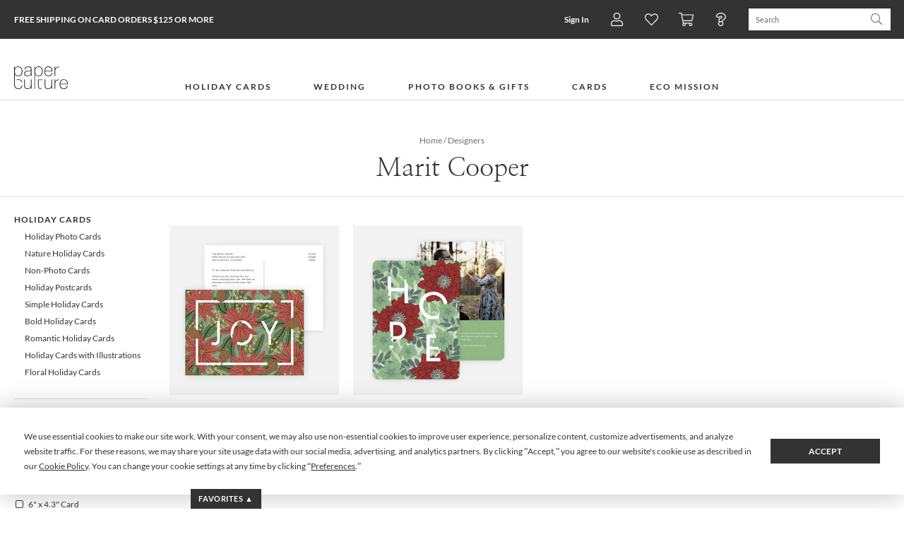

--- FILE ---
content_type: application/javascript; charset=UTF-8
request_url: https://www.paperculture.com/js/5138.a3aa12dd.js
body_size: 21051
content:
"use strict";(globalThis["webpackChunkeasel"]=globalThis["webpackChunkeasel"]||[]).push([[5138],{43509:(e,t,n)=>{var i,o,s;Object.defineProperty(t,"__esModule",{value:!0}),t._getInstance=t._getStatsigGlobalFlag=t._getStatsigGlobal=void 0;const r=n(68024),a=()=>{try{return"undefined"!==typeof __STATSIG__?__STATSIG__:h}catch(e){return h}};t._getStatsigGlobal=a;const l=e=>(0,t._getStatsigGlobal)()[e];t._getStatsigGlobalFlag=l;const u=e=>{const n=(0,t._getStatsigGlobal)();return e?n.instances&&n.instances[e]:(n.instances&&Object.keys(n.instances).length>1&&r.Log.warn("Call made to Statsig global instance without an SDK key but there is more than one client instance. If you are using mulitple clients, please specify the SDK key."),n.firstInstance)};t._getInstance=u;const d="__STATSIG__",c="undefined"!==typeof window?window:{},_="undefined"!==typeof n.g?n.g:{},g="undefined"!==typeof globalThis?globalThis:{},h=null!==(s=null!==(o=null!==(i=c[d])&&void 0!==i?i:_[d])&&void 0!==o?o:g[d])&&void 0!==s?s:{instance:t._getInstance};c[d]=h,_[d]=h,g[d]=h},94681:(e,t,n)=>{Object.defineProperty(t,"__esModule",{value:!0}),t._getStorageKey=t._getUserStorageKey=void 0;const i=n(83918);function o(e,t,n){var o;if(n)return n(e,t);const s=t&&t.customIDs?t.customIDs:{},r=[`uid:${null!==(o=null===t||void 0===t?void 0:t.userID)&&void 0!==o?o:""}`,`cids:${Object.keys(s).sort(((e,t)=>e.localeCompare(t))).map((e=>`${e}-${s[e]}`)).join(",")}`,`k:${e}`];return(0,i._DJB2)(r.join("|"))}function s(e,t,n){return t?o(e,t,n):(0,i._DJB2)(`k:${e}`)}t._getUserStorageKey=o,t._getStorageKey=s},58683:(e,t)=>{Object.defineProperty(t,"__esModule",{value:!0})},85638:function(e,t,n){var i=this&&this.__awaiter||function(e,t,n,i){function o(e){return e instanceof n?e:new n((function(t){t(e)}))}return new(n||(n=Promise))((function(n,s){function r(e){try{l(i.next(e))}catch(t){s(t)}}function a(e){try{l(i["throw"](e))}catch(t){s(t)}}function l(e){e.done?n(e.value):o(e.value).then(r,a)}l((i=i.apply(e,t||[])).next())}))};Object.defineProperty(t,"__esModule",{value:!0}),t._makeDataAdapterResult=t.DataAdapterCore=void 0;const o=n(68024),s=n(32626),r=n(81570),a=n(1638),l=n(53705),u=10,d=8;class c{constructor(e,t){this._adapterName=e,this._cacheSuffix=t,this._options=null,this._sdkKey=null,this._cacheLimit=u,this._lastModifiedStoreKey=`statsig.last_modified_time.${t}`,this._inMemoryCache=new g}attach(e,t,n){this._sdkKey=e,this._options=t}getDataSync(e){const t=e&&(0,r._normalizeUser)(e,this._options),n=this._getCacheKey(t),i=this._inMemoryCache.get(n,t);if(i&&this._getIsCacheValueValid(i))return i;const o=this._loadFromCache(n);return o&&this._getIsCacheValueValid(o)?(this._inMemoryCache.add(n,o,this._cacheLimit),this._inMemoryCache.get(n,t)):null}setData(e,t){const n=t&&(0,r._normalizeUser)(t,this._options),i=this._getCacheKey(n);this._inMemoryCache.add(i,_("Bootstrap",e,null,n),this._cacheLimit)}_getIsCacheValueValid(e){return null==e.stableID||e.stableID===s.StableID.get(this._getSdkKey())}_getDataAsyncImpl(e,t,n){return i(this,void 0,void 0,(function*(){a.Storage.isReady()||(yield a.Storage.isReadyResolver());const i=null!==e&&void 0!==e?e:this.getDataSync(t),s=[this._fetchAndPrepFromNetwork(i,t,n)];return(null===n||void 0===n?void 0:n.timeoutMs)&&s.push(new Promise((e=>setTimeout(e,n.timeoutMs))).then((()=>(o.Log.debug("Fetching latest value timed out"),null)))),yield Promise.race(s)}))}_prefetchDataImpl(e,t){return i(this,void 0,void 0,(function*(){const n=e&&(0,r._normalizeUser)(e,this._options),i=this._getCacheKey(n),o=yield this._getDataAsyncImpl(null,n,t);o&&this._inMemoryCache.add(i,Object.assign(Object.assign({},o),{source:"Prefetch"}),this._cacheLimit)}))}_fetchAndPrepFromNetwork(e,t,n){return i(this,void 0,void 0,(function*(){var i;const r=null!==(i=null===e||void 0===e?void 0:e.data)&&void 0!==i?i:null,a=null!=e&&this._isCachedResultValidFor204(e,t),u=yield this._fetchFromNetwork(r,t,n,a);if(!u)return o.Log.debug("No response returned for latest value"),null;const d=(0,l._typedJsonParse)(u,"has_updates","Response"),c=this._getSdkKey(),g=s.StableID.get(c);let h=null;if(!0===(null===d||void 0===d?void 0:d.has_updates))h=_("Network",u,g,t);else{if(!r||!1!==(null===d||void 0===d?void 0:d.has_updates))return null;h=_("NetworkNotModified",r,g,t)}const v=this._getCacheKey(t);return this._inMemoryCache.add(v,h,this._cacheLimit),this._writeToCache(v,h),h}))}_getSdkKey(){return null!=this._sdkKey?this._sdkKey:(o.Log.error(`${this._adapterName} is not attached to a Client`),"")}_loadFromCache(e){var t;const n=null===(t=a.Storage.getItem)||void 0===t?void 0:t.call(a.Storage,e);if(null==n)return null;const i=(0,l._typedJsonParse)(n,"source","Cached Result");return i?Object.assign(Object.assign({},i),{source:"Cache"}):null}_writeToCache(e,t){const n=JSON.stringify(t);for(let o=0;o<d;o++)try{a.Storage.setItem(e,n);break}catch(i){if(!(i instanceof Error)||!i.toString().includes("QuotaExceededError")&&!i.toString().includes("QUOTA_EXCEEDED_ERR")||this._cacheLimit<=1)throw i;this._cacheLimit=Math.ceil(this._cacheLimit/2),this._runLocalStorageCacheEviction(e,this._cacheLimit-1)}this._runLocalStorageCacheEviction(e)}_runLocalStorageCacheEviction(e,t=this._cacheLimit){var n;const i=null!==(n=(0,a._getObjectFromStorage)(this._lastModifiedStoreKey))&&void 0!==n?n:{};i[e]=Date.now();const o=h(i,t);for(const s of o)delete i[s],a.Storage.removeItem(s);(0,a._setObjectInStorage)(this._lastModifiedStoreKey,i)}}function _(e,t,n,i){return{source:e,data:t,receivedAt:Date.now(),stableID:n,fullUserHash:(0,r._getFullUserHash)(i)}}t.DataAdapterCore=c,t._makeDataAdapterResult=_;class g{constructor(){this._data={}}get(e,t){var n;const i=this._data[e],s=null===i||void 0===i?void 0:i.stableID,r=null===(n=null===t||void 0===t?void 0:t.customIDs)||void 0===n?void 0:n.stableID;return r&&s&&r!==s?(o.Log.warn("'StatsigUser.customIDs.stableID' mismatch"),null):i}add(e,t,n){const i=h(this._data,n-1);for(const o of i)delete this._data[o];this._data[e]=t}merge(e){this._data=Object.assign(Object.assign({},this._data),e)}}function h(e,t){const n=Object.keys(e);return n.length<=t?[]:0===t?n:n.sort(((t,n)=>{const i=e[t],o=e[n];return"object"===typeof i&&"object"===typeof o?i.receivedAt-o.receivedAt:i-o})).slice(0,n.length-t)}},30882:(e,t)=>{Object.defineProperty(t,"__esModule",{value:!0}),t.Diagnostics=void 0;const n=new Map,i="start",o="end",s="statsig::diagnostics";function r(e,t,n,i){return Object.assign({key:n,action:t,step:i,timestamp:Date.now()},e)}function a(e,t){const n={eventName:s,user:e,value:null,metadata:t,time:Date.now()};return n}function l(e,t){var i;const o=null!==(i=n.get(e))&&void 0!==i?i:[];o.push(t),n.set(e,o)}function u(e,t){if(t in e)return e[t]}t.Diagnostics={_getMarkers:e=>n.get(e),_markInitOverallStart:e=>{l(e,r({},i,"overall"))},_markInitOverallEnd:(e,t,n)=>{l(e,r({success:t,error:t?void 0:{name:"InitializeError",message:"Failed to initialize"},evaluationDetails:n},o,"overall"))},_markInitNetworkReqStart:(e,t)=>{l(e,r(t,i,"initialize","network_request"))},_markInitNetworkReqEnd:(e,t)=>{l(e,r(t,o,"initialize","network_request"))},_markInitProcessStart:e=>{l(e,r({},i,"initialize","process"))},_markInitProcessEnd:(e,t)=>{l(e,r(t,o,"initialize","process"))},_clearMarkers:e=>{n.delete(e)},_formatError(e){if(e&&"object"===typeof e)return{code:u(e,"code"),name:u(e,"name"),message:u(e,"message")}},_getDiagnosticsData(e,n,i,o){var s;return{success:!0===(null===e||void 0===e?void 0:e.ok),statusCode:null===e||void 0===e?void 0:e.status,sdkRegion:null===(s=null===e||void 0===e?void 0:e.headers)||void 0===s?void 0:s.get("x-statsig-region"),isDelta:!0===i.includes('"is_delta":true')||void 0,attempt:n,error:t.Diagnostics._formatError(o)}},_enqueueDiagnosticsEvent(e,n,i,o){const s=t.Diagnostics._getMarkers(i);if(null==s||s.length<=0)return-1;const r=s[s.length-1].timestamp-s[0].timestamp;t.Diagnostics._clearMarkers(i);const l=a(e,{context:"initialize",markers:s.slice(),statsigOptions:o});return n.enqueue(l),r}}},60457:function(e,t){var n=this&&this.__awaiter||function(e,t,n,i){function o(e){return e instanceof n?e:new n((function(t){t(e)}))}return new(n||(n=Promise))((function(n,s){function r(e){try{l(i.next(e))}catch(t){s(t)}}function a(e){try{l(i["throw"](e))}catch(t){s(t)}}function l(e){e.done?n(e.value):o(e.value).then(r,a)}l((i=i.apply(e,t||[])).next())}))};Object.defineProperty(t,"__esModule",{value:!0}),t._fetchTxtRecords=void 0;const i=new Uint8Array([0,0,1,0,0,1,0,0,0,0,0,0,13,102,101,97,116,117,114,101,97,115,115,101,116,115,3,111,114,103,0,0,16,0,1]),o="https://cloudflare-dns.com/dns-query",s=["i","e","d"],r=200;function a(e){return n(this,void 0,void 0,(function*(){const t=yield e(o,{method:"POST",headers:{"Content-Type":"application/dns-message",Accept:"application/dns-message"},body:i});if(!t.ok){const e=new Error("Failed to fetch TXT records from DNS");throw e.name="DnsTxtFetchError",e}const n=yield t.arrayBuffer(),s=new Uint8Array(n);return l(s)}))}function l(e){const t=e.findIndex(((t,n)=>n<r&&"="===String.fromCharCode(t)&&s.includes(String.fromCharCode(e[n-1]))));if(-1===t){const e=new Error("Failed to parse TXT records from DNS");throw e.name="DnsTxtParseError",e}let n="";for(let i=t-1;i<e.length;i++)n+=String.fromCharCode(e[i]);return n.split(",")}t._fetchTxtRecords=a},54387:(e,t)=>{Object.defineProperty(t,"__esModule",{value:!0})},14358:function(e,t,n){var i=this&&this.__awaiter||function(e,t,n,i){function o(e){return e instanceof n?e:new n((function(t){t(e)}))}return new(n||(n=Promise))((function(n,s){function r(e){try{l(i.next(e))}catch(t){s(t)}}function a(e){try{l(i["throw"](e))}catch(t){s(t)}}function l(e){e.done?n(e.value):o(e.value).then(r,a)}l((i=i.apply(e,t||[])).next())}))};Object.defineProperty(t,"__esModule",{value:!0}),t.ErrorBoundary=t.EXCEPTION_ENDPOINT=void 0;const o=n(68024),s=n(10686),r=n(46512);t.EXCEPTION_ENDPOINT="https://statsigapi.net/v1/sdk_exception";const a="[Statsig] UnknownError";class l{constructor(e,t,n,i){this._sdkKey=e,this._options=t,this._emitter=n,this._lastSeenError=i,this._seen=new Set}wrap(e,t){try{const n=e;c(n).forEach((i=>{const o=n[i];"$EB"in o||(n[i]=(...n)=>this._capture(t?`${t}:${i}`:i,(()=>o.apply(e,n))),n[i].$EB=!0)}))}catch(n){this._onError("eb:wrap",n)}}logError(e,t){this._onError(e,t)}getLastSeenErrorAndReset(){const e=this._lastSeenError;return this._lastSeenError=void 0,null!==e&&void 0!==e?e:null}attachErrorIfNoneExists(e){this._lastSeenError||(this._lastSeenError=u(e))}_capture(e,t){try{const n=t();return n&&n instanceof Promise?n.catch((t=>this._onError(e,t))):n}catch(n){return this._onError(e,n),null}}_onError(e,n){try{o.Log.warn(`Caught error in ${e}`,{error:n});const l=()=>i(this,void 0,void 0,(function*(){var i,o,l,c,g,h,v;const f=n||Error(a),p=f instanceof Error,m=p?f.name:"No Name",y=u(f);if(this._lastSeenError=y,this._seen.has(m))return;if(this._seen.add(m),null===(o=null===(i=this._options)||void 0===i?void 0:i.networkConfig)||void 0===o?void 0:o.preventAllNetworkTraffic)return void(null===(l=this._emitter)||void 0===l||l.call(this,{name:"error",error:n,tag:e}));const b=s.SDKType._get(this._sdkKey),S=r.StatsigMetadataProvider.get(),k=p?f.stack:d(f),E=Object.assign({tag:e,exception:m,info:k,statsigOptions:_(this._options)},Object.assign(Object.assign({},S),{sdkType:b})),w=null!==(h=null===(g=null===(c=this._options)||void 0===c?void 0:c.networkConfig)||void 0===g?void 0:g.networkOverrideFunc)&&void 0!==h?h:fetch;yield w(t.EXCEPTION_ENDPOINT,{method:"POST",headers:{"STATSIG-API-KEY":this._sdkKey,"STATSIG-SDK-TYPE":String(b),"STATSIG-SDK-VERSION":String(S.sdkVersion),"Content-Type":"application/json"},body:JSON.stringify(E)}),null===(v=this._emitter)||void 0===v||v.call(this,{name:"error",error:n,tag:e})}));l().then((()=>{})).catch((()=>{}))}catch(l){}}}function u(e){return e instanceof Error?e:"string"===typeof e?new Error(e):new Error("An unknown error occurred.")}function d(e){try{return JSON.stringify(e)}catch(t){return a}}function c(e){const t=new Set;let n=Object.getPrototypeOf(e);while(n&&n!==Object.prototype)Object.getOwnPropertyNames(n).filter((e=>"function"===typeof(null===n||void 0===n?void 0:n[e]))).forEach((e=>t.add(e))),n=Object.getPrototypeOf(n);return Array.from(t)}function _(e){if(!e)return{};const t={};return Object.keys(e).forEach((n=>{const i=n,o=e[i],s=typeof o;switch(s){case"number":case"bigint":case"boolean":t[String(i)]=o;break;case"string":o.length<50?t[String(i)]=o:t[String(i)]="set";break;case"object":"environment"===i?t["environment"]=o:"networkConfig"===i?t["networkConfig"]=o:t[String(i)]=null!=o?"set":"unset";break;default:}})),t}t.ErrorBoundary=l},43194:(e,t)=>{Object.defineProperty(t,"__esModule",{value:!0})},86913:(e,t)=>{Object.defineProperty(t,"__esModule",{value:!0})},85434:function(e,t,n){var i=this&&this.__awaiter||function(e,t,n,i){function o(e){return e instanceof n?e:new n((function(t){t(e)}))}return new(n||(n=Promise))((function(n,s){function r(e){try{l(i.next(e))}catch(t){s(t)}}function a(e){try{l(i["throw"](e))}catch(t){s(t)}}function l(e){e.done?n(e.value):o(e.value).then(r,a)}l((i=i.apply(e,t||[])).next())}))};Object.defineProperty(t,"__esModule",{value:!0}),t.EventLogger=void 0;const o=n(94681),s=n(83918),r=n(68024),a=n(12610),l=n(414),u=n(37253),d=n(47754),c=n(1638),_=n(88873),g=n(92701),h=100,v=1e4,f=1e3,p=6e5,m=500,y=200,b={};class S{static _safeFlushAndForget(e){var t;null===(t=b[e])||void 0===t||t.flush().catch((()=>{}))}static _safeRetryFailedLogs(e){var t;null===(t=b[e])||void 0===t||t._retryFailedLogs()}constructor(e,t,n,i){var o,s;this._sdkKey=e,this._emitter=t,this._network=n,this._options=i,this._queue=[],this._lastExposureTimeMap={},this._nonExposedChecks={},this._hasRunQuickFlush=!1,this._creationTime=Date.now(),this._loggingEnabled=null!==(o=null===i||void 0===i?void 0:i.loggingEnabled)&&void 0!==o?o:!0===(null===i||void 0===i?void 0:i.disableLogging)?d.LoggingEnabledOption.disabled:d.LoggingEnabledOption.browserOnly,(null===i||void 0===i?void 0:i.loggingEnabled)&&void 0!==i.disableLogging&&r.Log.warn("Detected both loggingEnabled and disableLogging options. loggingEnabled takes precedence - please remove disableLogging."),this._maxQueueSize=null!==(s=null===i||void 0===i?void 0:i.loggingBufferMaxSize)&&void 0!==s?s:h;const l=null===i||void 0===i?void 0:i.networkConfig;this._logEventUrlConfig=new _.UrlConfiguration(a.Endpoint._rgstr,null===l||void 0===l?void 0:l.logEventUrl,null===l||void 0===l?void 0:l.api,null===l||void 0===l?void 0:l.logEventFallbackUrls)}setLogEventCompressionMode(e){this._network.setLogEventCompressionMode(e)}setLoggingEnabled(e){if("disabled"===this._loggingEnabled&&"disabled"!==e){const e=this._getStorageKey(),t=(0,c._getObjectFromStorage)(e);t&&this._queue.push(...t),c.Storage.removeItem(e)}this._loggingEnabled=e}enqueue(e){this._shouldLogEvent(e)&&(this._normalizeAndAppendEvent(e),this._quickFlushIfNeeded(),this._queue.length>this._maxQueueSize&&S._safeFlushAndForget(this._sdkKey))}incrementNonExposureCount(e){var t;const n=null!==(t=this._nonExposedChecks[e])&&void 0!==t?t:0;this._nonExposedChecks[e]=n+1}reset(){this.flush().catch((()=>{})),this._lastExposureTimeMap={}}start(){var e;const t=(0,l._isServerEnv)();t&&"always"!==(null===(e=this._options)||void 0===e?void 0:e.loggingEnabled)||(b[this._sdkKey]=this,t||(0,g._subscribeToVisiblityChanged)((e=>{"background"===e?S._safeFlushAndForget(this._sdkKey):"foreground"===e&&S._safeRetryFailedLogs(this._sdkKey)})),this._retryFailedLogs(),this._startBackgroundFlushInterval())}stop(){return i(this,void 0,void 0,(function*(){this._flushIntervalId&&(clearInterval(this._flushIntervalId),this._flushIntervalId=null),delete b[this._sdkKey],yield this.flush()}))}flush(){return i(this,void 0,void 0,(function*(){if(this._appendAndResetNonExposedChecks(),0===this._queue.length)return;const e=this._queue;this._queue=[],yield this._sendEvents(e)}))}_quickFlushIfNeeded(){this._hasRunQuickFlush||(this._hasRunQuickFlush=!0,Date.now()-this._creationTime>y||setTimeout((()=>S._safeFlushAndForget(this._sdkKey)),y))}_shouldLogEvent(e){var t;if("always"!==(null===(t=this._options)||void 0===t?void 0:t.loggingEnabled)&&(0,l._isServerEnv)())return!1;if(!(0,u._isExposureEvent)(e))return!0;const n=e.user?e.user:{statsigEnvironment:void 0},i=(0,o._getUserStorageKey)(this._sdkKey,n),s=e.metadata?e.metadata:{},r=[e.eventName,i,s["gate"],s["config"],s["ruleID"],s["allocatedExperiment"],s["parameterName"],String(s["isExplicitParameter"]),s["reason"]].join("|"),a=this._lastExposureTimeMap[r],d=Date.now();return!(a&&d-a<p)&&(Object.keys(this._lastExposureTimeMap).length>f&&(this._lastExposureTimeMap={}),this._lastExposureTimeMap[r]=d,!0)}_sendEvents(e){return i(this,void 0,void 0,(function*(){var t,n;if("disabled"===this._loggingEnabled)return this._saveFailedLogsToStorage(e),!1;try{const i=(0,g._isUnloading)(),o=i&&this._network.isBeaconSupported()&&null==(null===(n=null===(t=this._options)||void 0===t?void 0:t.networkConfig)||void 0===n?void 0:n.networkOverrideFunc);this._emitter({name:"pre_logs_flushed",events:e});const s=o?this._sendEventsViaBeacon(e):yield this._sendEventsViaPost(e);return s.success?(this._emitter({name:"logs_flushed",events:e}),!0):(r.Log.warn("Failed to flush events."),this._saveFailedLogsToStorage(e),!1)}catch(i){return r.Log.warn("Failed to flush events."),!1}}))}_sendEventsViaPost(e){return i(this,void 0,void 0,(function*(){var t;const n=yield this._network.post(this._getRequestData(e)),i=null!==(t=null===n||void 0===n?void 0:n.code)&&void 0!==t?t:-1;return{success:i>=200&&i<300}}))}_sendEventsViaBeacon(e){return{success:this._network.beacon(this._getRequestData(e))}}_getRequestData(e){return{sdkKey:this._sdkKey,data:{events:e},urlConfig:this._logEventUrlConfig,retries:3,isCompressable:!0,params:{[a.NetworkParam.EventCount]:String(e.length)},credentials:"same-origin"}}_saveFailedLogsToStorage(e){while(e.length>m)e.shift();const t=this._getStorageKey();try{const n=this._getFailedLogsFromStorage(t);(0,c._setObjectInStorage)(t,[...n,...e])}catch(n){r.Log.warn("Unable to save failed logs to storage")}}_getFailedLogsFromStorage(e){let t=[];try{const n=(0,c._getObjectFromStorage)(e);return Array.isArray(n)&&(t=n),t}catch(n){return[]}}_retryFailedLogs(){const e=this._getStorageKey();(()=>i(this,void 0,void 0,(function*(){c.Storage.isReady()||(yield c.Storage.isReadyResolver());const t=(0,c._getObjectFromStorage)(e);t&&(c.Storage.removeItem(e),yield this._sendEvents(t))})))().catch((()=>{r.Log.warn("Failed to flush stored logs")}))}_getStorageKey(){return`statsig.failed_logs.${(0,s._DJB2)(this._sdkKey)}`}_normalizeAndAppendEvent(e){e.user&&(e.user=Object.assign({},e.user),delete e.user.privateAttributes);const t={},n=this._getCurrentPageUrl();n&&(t.statsigMetadata={currentPage:n});const i=Object.assign(Object.assign({},e),t);r.Log.debug("Enqueued Event:",i),this._queue.push(i)}_appendAndResetNonExposedChecks(){0!==Object.keys(this._nonExposedChecks).length&&(this._normalizeAndAppendEvent({eventName:"statsig::non_exposed_checks",user:null,time:Date.now(),metadata:{checks:Object.assign({},this._nonExposedChecks)}}),this._nonExposedChecks={})}_getCurrentPageUrl(){var e;if(!1!==(null===(e=this._options)||void 0===e?void 0:e.includeCurrentPageUrlWithEvents))return(0,l._getCurrentPageUrlSafe)()}_startBackgroundFlushInterval(){var e,t;const n=null!==(t=null===(e=this._options)||void 0===e?void 0:e.loggingIntervalMs)&&void 0!==t?t:v,i=setInterval((()=>{const e=b[this._sdkKey];e&&e._flushIntervalId===i?S._safeFlushAndForget(this._sdkKey):clearInterval(i)}),n);this._flushIntervalId=i}}t.EventLogger=S},83918:(e,t,n)=>{Object.defineProperty(t,"__esModule",{value:!0}),t._getSortedObject=t._DJB2Object=t._DJB2=void 0;const i=n(90010),o=e=>{let t=0;for(let n=0;n<e.length;n++){const i=e.charCodeAt(n);t=(t<<5)-t+i,t&=t}return String(t>>>0)};t._DJB2=o;const s=(e,n)=>(0,t._DJB2)(JSON.stringify((0,t._getSortedObject)(e,n)));t._DJB2Object=s;const r=(e,n)=>{if(null==e)return null;const o=Object.keys(e).sort(),s={};return o.forEach((o=>{const r=e[o];0!==n&&"object"===(0,i._typeOf)(r)?s[o]=(0,t._getSortedObject)(r,null!=n?n-1:n):s[o]=r})),s};t._getSortedObject=r},57061:(e,t)=>{Object.defineProperty(t,"__esModule",{value:!0})},68024:(e,t)=>{Object.defineProperty(t,"__esModule",{value:!0}),t.Log=t.LogLevel=void 0;const n=" DEBUG ",i="  INFO ",o="  WARN ",s=" ERROR ";function r(e){return e.unshift("[Statsig]"),e}t.LogLevel={None:0,Error:1,Warn:2,Info:3,Debug:4};class a{static info(...e){a.level>=t.LogLevel.Info&&console.info(i,...r(e))}static debug(...e){a.level>=t.LogLevel.Debug&&console.debug(n,...r(e))}static warn(...e){a.level>=t.LogLevel.Warn&&console.warn(o,...r(e))}static error(...e){a.level>=t.LogLevel.Error&&console.error(s,...r(e))}}t.Log=a,a.level=t.LogLevel.Warn},40843:(e,t)=>{Object.defineProperty(t,"__esModule",{value:!0}),t.createMemoKey=t.MemoPrefix=void 0,t.MemoPrefix={_gate:"g",_dynamicConfig:"c",_experiment:"e",_configList:"cl",_layer:"l",_paramStore:"p"};const n=new Set([]),i=new Set(["userPersistedValues"]);function o(e,t,o){let s=`${e}|${t}`;if(!o)return s;for(const r of Object.keys(o)){if(i.has(r))return;n.has(r)?s+=`|${r}=true`:s+=`|${r}=${o[r]}`}return s}t.createMemoKey=o},12610:(e,t)=>{Object.defineProperty(t,"__esModule",{value:!0}),t.NetworkParam=t.NetworkDefault=t.Endpoint=void 0,t.Endpoint={_initialize:"initialize",_rgstr:"rgstr",_download_config_specs:"download_config_specs"},t.NetworkDefault={[t.Endpoint._rgstr]:"https://prodregistryv2.org/v1",[t.Endpoint._initialize]:"https://featureassets.org/v1",[t.Endpoint._download_config_specs]:"https://api.statsigcdn.com/v1"},t.NetworkParam={EventCount:"ec",SdkKey:"k",SdkType:"st",SdkVersion:"sv",Time:"t",SessionID:"sid",StatsigEncoded:"se",IsGzipped:"gz"}},44703:function(e,t,n){var i=this&&this.__awaiter||function(e,t,n,i){function o(e){return e instanceof n?e:new n((function(t){t(e)}))}return new(n||(n=Promise))((function(n,s){function r(e){try{l(i.next(e))}catch(t){s(t)}}function a(e){try{l(i["throw"](e))}catch(t){s(t)}}function l(e){e.done?n(e.value):o(e.value).then(r,a)}l((i=i.apply(e,t||[])).next())}))};Object.defineProperty(t,"__esModule",{value:!0}),t.NetworkCore=void 0,n(43509);const o=n(43509),s=n(30882),r=n(68024),a=n(12610),l=n(50052),u=n(95747),d=n(10686),c=n(414),_=n(39839),g=n(32626),h=n(71180),v=n(46512),f=n(47754),p=n(92701),m=1e4,y=500,b=3e4,S=1e3,k=50,E=k/S,w=new Set([408,500,502,503,504,522,524,599]);class D{constructor(e,t){this._emitter=t,this._errorBoundary=null,this._timeout=m,this._netConfig={},this._options={},this._leakyBucket={},this._lastUsedInitUrl=null,e&&(this._options=e),this._options.networkConfig&&(this._netConfig=this._options.networkConfig),this._netConfig.networkTimeoutMs&&(this._timeout=this._netConfig.networkTimeoutMs),this._fallbackResolver=new l.NetworkFallbackResolver(this._options),this.setLogEventCompressionMode(this._getLogEventCompressionMode(e))}setLogEventCompressionMode(e){this._options.logEventCompressionMode=e}setErrorBoundary(e){this._errorBoundary=e,this._errorBoundary.wrap(this),this._errorBoundary.wrap(this._fallbackResolver),this._fallbackResolver.setErrorBoundary(e)}isBeaconSupported(){return"undefined"!==typeof navigator&&"function"===typeof navigator.sendBeacon}getLastUsedInitUrlAndReset(){const e=this._lastUsedInitUrl;return this._lastUsedInitUrl=null,e}beacon(e){if(!O(e))return!1;const t=this._getInternalRequestArgs("POST",e),n=this._getPopulatedURL(t),i=navigator;return i.sendBeacon.bind(i)(n,t.body)}post(e){return i(this,void 0,void 0,(function*(){const t=this._getInternalRequestArgs("POST",e);return this._tryEncodeBody(t),yield this._tryToCompressBody(t),this._sendRequest(t)}))}get(e){const t=this._getInternalRequestArgs("GET",e);return this._sendRequest(t)}_sendRequest(e){return i(this,void 0,void 0,(function*(){var t,n,i,o;if(!O(e))return null;if(this._netConfig.preventAllNetworkTraffic)return null;const{method:s,body:a,retries:l,attempt:u}=e,d=e.urlConfig.endpoint;if(this._isRateLimited(d))return r.Log.warn(`Request to ${d} was blocked because you are making requests too frequently.`),null;const c=null!==u&&void 0!==u?u:1;let _=!1;const g=this._getPopulatedURL(e);let v=null;const f=(0,p._isUnloading)();try{const n={method:s,body:a,headers:Object.assign({},e.headers),priority:e.priority,keepalive:f};L(e,c);const i=this._leakyBucket[d];i&&(i.lastRequestTime=Date.now(),this._leakyBucket[d]=i);const o=null!==(t=this._netConfig.networkOverrideFunc)&&void 0!==t?t:fetch;let r;if(v=yield Promise.race([o(g,n).finally((()=>clearTimeout(r))),new Promise(((e,t)=>{r=setTimeout((()=>{_=!0,t(new Error(`Timeout of ${this._timeout}ms expired.`))}),this._timeout)}))]),!v.ok){const e=yield v.text().catch((()=>"No Text")),t=new Error(`NetworkError: ${g} ${e}`);throw t.name="NetworkError",t}const l=yield v.text();return P(e,v,c,l),this._fallbackResolver.tryBumpExpiryTime(e.sdkKey,e.urlConfig),{body:l,code:v.status}}catch(m){const t=x(m),a=j(null!==t&&void 0!==t?t:"",_);P(e,v,c,"",m);const u=yield this._fallbackResolver.tryFetchUpdatedFallbackInfo(e.sdkKey,e.urlConfig,t,a);if(u&&(e.fallbackUrl=this._fallbackResolver.getActiveFallbackUrl(e.sdkKey,e.urlConfig)),!l||c>l||!w.has(null!==(n=null===v||void 0===v?void 0:v.status)&&void 0!==n?n:500)){null===(i=this._emitter)||void 0===i||i.call(this,{name:"error",error:m,tag:h.ErrorTag.NetworkError,requestArgs:e});const n=`A networking error occurred during ${s} request to ${g}.`;return r.Log.error(n,t,m),null===(o=this._errorBoundary)||void 0===o||o.attachErrorIfNoneExists(n),null}return yield U(c),this._sendRequest(Object.assign(Object.assign({},e),{retries:l,attempt:c+1}))}}))}_getLogEventCompressionMode(e){let t=null===e||void 0===e?void 0:e.logEventCompressionMode;return t||!0!==(null===e||void 0===e?void 0:e.disableCompression)||(t=f.LogEventCompressionMode.Disabled),t||(t=f.LogEventCompressionMode.Enabled),t}_isRateLimited(e){var t;const n=Date.now(),i=null!==(t=this._leakyBucket[e])&&void 0!==t?t:{count:0,lastRequestTime:n},o=n-i.lastRequestTime,s=Math.floor(o*E);return i.count=Math.max(0,i.count-s),i.count>=k||(i.count+=1,i.lastRequestTime=n,this._leakyBucket[e]=i,!1)}_getPopulatedURL(e){var t;const n=null!==(t=e.fallbackUrl)&&void 0!==t?t:e.urlConfig.getUrl();e.urlConfig.endpoint!==a.Endpoint._initialize&&e.urlConfig.endpoint!==a.Endpoint._download_config_specs||(this._lastUsedInitUrl=n);const i=Object.assign({[a.NetworkParam.SdkKey]:e.sdkKey,[a.NetworkParam.SdkType]:d.SDKType._get(e.sdkKey),[a.NetworkParam.SdkVersion]:v.SDK_VERSION,[a.NetworkParam.Time]:String(Date.now()),[a.NetworkParam.SessionID]:_.SessionID.get(e.sdkKey)},e.params),o=Object.keys(i).map((e=>`${encodeURIComponent(e)}=${encodeURIComponent(i[e])}`)).join("&");return`${n}${o?`?${o}`:""}`}_tryEncodeBody(e){var t;const n=(0,c._getWindowSafe)(),i=e.body;if(e.isStatsigEncodable&&!this._options.disableStatsigEncoding&&"string"===typeof i&&null==(0,o._getStatsigGlobalFlag)("no-encode")&&(null===n||void 0===n?void 0:n.btoa))try{e.body=n.btoa(i).split("").reverse().join(""),e.params=Object.assign(Object.assign({},null!==(t=e.params)&&void 0!==t?t:{}),{[a.NetworkParam.StatsigEncoded]:"1"})}catch(s){r.Log.warn(`Request encoding failed for ${e.urlConfig.getUrl()}`,s)}}_tryToCompressBody(e){return i(this,void 0,void 0,(function*(){var t;const n=e.body;if("string"===typeof n&&C(e,this._options))try{const i=(new TextEncoder).encode(n),o=new CompressionStream("gzip"),s=o.writable.getWriter();s.write(i).catch(r.Log.error),s.close().catch(r.Log.error);const l=o.readable.getReader(),u=[];let d;while(!(d=yield l.read()).done)u.push(d.value);const c=u.reduce(((e,t)=>e+t.length),0),_=new Uint8Array(c);let g=0;for(const e of u)_.set(e,g),g+=e.length;e.body=_,e.params=Object.assign(Object.assign({},null!==(t=e.params)&&void 0!==t?t:{}),{[a.NetworkParam.IsGzipped]:"1"})}catch(i){r.Log.warn(`Request compression failed for ${e.urlConfig.getUrl()}`,i)}}))}_getInternalRequestArgs(e,t){const n=this._fallbackResolver.getActiveFallbackUrl(t.sdkKey,t.urlConfig),i=Object.assign(Object.assign({},t),{method:e,fallbackUrl:n});return"data"in t&&I(i,t.data),i}}t.NetworkCore=D;const O=e=>!!e.sdkKey||(r.Log.warn("Unable to make request without an SDK key"),!1),I=(e,t)=>{const{sdkKey:n,fallbackUrl:i}=e,o=g.StableID.get(n),s=_.SessionID.get(n),r=d.SDKType._get(n);e.body=JSON.stringify(Object.assign(Object.assign({},t),{statsigMetadata:Object.assign(Object.assign({},v.StatsigMetadataProvider.get()),{stableID:o,sessionID:s,sdkType:r,fallbackUrl:i})}))};function C(e,t){if(!e.isCompressable)return!1;if(null!=(0,o._getStatsigGlobalFlag)("no-compress")||"undefined"===typeof CompressionStream||"undefined"===typeof TextEncoder)return!1;const n=null!=e.urlConfig.customUrl||null!=e.urlConfig.fallbackUrls,i=!0===u.SDKFlags.get(e.sdkKey,"enable_log_event_compression");switch(t.logEventCompressionMode){case f.LogEventCompressionMode.Disabled:return!1;case f.LogEventCompressionMode.Enabled:return!(n&&!i);case f.LogEventCompressionMode.Forced:return!0;default:return!1}}function x(e){return"string"===typeof e?e:e instanceof Error?`${e.name}: ${e.message}`:"Unknown Error"}function j(e,t){const n=e.includes("Timeout");return n||t}function L(e,t){e.urlConfig.endpoint===a.Endpoint._initialize&&s.Diagnostics._markInitNetworkReqStart(e.sdkKey,{attempt:t})}function P(e,t,n,i,o){e.urlConfig.endpoint===a.Endpoint._initialize&&s.Diagnostics._markInitNetworkReqEnd(e.sdkKey,s.Diagnostics._getDiagnosticsData(t,n,i,o))}function U(e){return i(this,void 0,void 0,(function*(){yield new Promise((t=>setTimeout(t,Math.min(y*(e*e),b))))}))}},50052:function(e,t,n){var i=this&&this.__awaiter||function(e,t,n,i){function o(e){return e instanceof n?e:new n((function(t){t(e)}))}return new(n||(n=Promise))((function(n,s){function r(e){try{l(i.next(e))}catch(t){s(t)}}function a(e){try{l(i["throw"](e))}catch(t){s(t)}}function l(e){e.done?n(e.value):o(e.value).then(r,a)}l((i=i.apply(e,t||[])).next())}))};Object.defineProperty(t,"__esModule",{value:!0}),t._isDomainFailure=t.NetworkFallbackResolver=void 0;const o=n(60457),s=n(83918),r=n(68024),a=n(1638),l=6048e5,u=144e5;class d{constructor(e){var t;this._fallbackInfo=null,this._errorBoundary=null,this._dnsQueryCooldowns={},this._networkOverrideFunc=null===(t=e.networkConfig)||void 0===t?void 0:t.networkOverrideFunc}setErrorBoundary(e){this._errorBoundary=e}tryBumpExpiryTime(e,t){var n;const i=null===(n=this._fallbackInfo)||void 0===n?void 0:n[t.endpoint];i&&(i.expiryTime=Date.now()+l,g(e,Object.assign(Object.assign({},this._fallbackInfo),{[t.endpoint]:i})))}getActiveFallbackUrl(e,t){var n,i;if(null!=t.customUrl&&null!=t.fallbackUrls)return null;let o=this._fallbackInfo;null==o&&(o=null!==(n=h(e))&&void 0!==n?n:{},this._fallbackInfo=o);const s=o[t.endpoint];return!s||Date.now()>(null!==(i=s.expiryTime)&&void 0!==i?i:0)||t.getChecksum()!==s.urlConfigChecksum?(delete o[t.endpoint],this._fallbackInfo=o,g(e,this._fallbackInfo),null):s.url?s.url:null}tryFetchUpdatedFallbackInfo(e,t,n,o){return i(this,void 0,void 0,(function*(){var i,s;try{if(!c(n,o))return!1;const s=null==t.customUrl&&null==t.fallbackUrls,r=s?yield this._tryFetchFallbackUrlsFromNetwork(t):t.fallbackUrls,a=this._pickNewFallbackUrl(null===(i=this._fallbackInfo)||void 0===i?void 0:i[t.endpoint],r);return!!a&&(this._updateFallbackInfoWithNewUrl(e,t,a),!0)}catch(r){return null===(s=this._errorBoundary)||void 0===s||s.logError("tryFetchUpdatedFallbackInfo",r),!1}}))}_updateFallbackInfoWithNewUrl(e,t,n){var i,o,s;const r={urlConfigChecksum:t.getChecksum(),url:n,expiryTime:Date.now()+l,previous:[]},a=t.endpoint,u=null===(i=this._fallbackInfo)||void 0===i?void 0:i[a];u&&r.previous.push(...u.previous),r.previous.length>10&&(r.previous=[]);const d=null===(s=null===(o=this._fallbackInfo)||void 0===o?void 0:o[a])||void 0===s?void 0:s.url;null!=d&&r.previous.push(d),this._fallbackInfo=Object.assign(Object.assign({},this._fallbackInfo),{[a]:r}),g(e,this._fallbackInfo)}_tryFetchFallbackUrlsFromNetwork(e){return i(this,void 0,void 0,(function*(){var t;const n=this._dnsQueryCooldowns[e.endpoint];if(n&&Date.now()<n)return null;this._dnsQueryCooldowns[e.endpoint]=Date.now()+u;const i=[],s=yield(0,o._fetchTxtRecords)(null!==(t=this._networkOverrideFunc)&&void 0!==t?t:fetch),r=v(e.defaultUrl);for(const o of s){if(!o.startsWith(e.endpointDnsKey+"="))continue;const t=o.split("=");if(t.length>1){let e=t[1];e.endsWith("/")&&(e=e.slice(0,-1)),i.push(`https://${e}${r}`)}}return i}))}_pickNewFallbackUrl(e,t){var n;if(null==t)return null;const i=new Set(null!==(n=null===e||void 0===e?void 0:e.previous)&&void 0!==n?n:[]),o=null===e||void 0===e?void 0:e.url;let s=null;for(const r of t){const e=r.endsWith("/")?r.slice(0,-1):r;if(!i.has(r)&&e!==o){s=e;break}}return s}}function c(e,t){var n;const i=null!==(n=null===e||void 0===e?void 0:e.toLowerCase())&&void 0!==n?n:"";return t||i.includes("uncaught exception")||i.includes("failed to fetch")||i.includes("networkerror when attempting to fetch resource")}function _(e){return`statsig.network_fallback.${(0,s._DJB2)(e)}`}function g(e,t){const n=_(e);t&&0!==Object.keys(t).length?a.Storage.setItem(n,JSON.stringify(t)):a.Storage.removeItem(n)}function h(e){const t=_(e),n=a.Storage.getItem(t);if(!n)return null;try{return JSON.parse(n)}catch(i){return r.Log.error("Failed to parse FallbackInfo"),null}}function v(e){try{const t=new URL(e);return t.pathname}catch(t){return null}}t.NetworkFallbackResolver=d,t._isDomainFailure=c},82509:(e,t)=>{Object.defineProperty(t,"__esModule",{value:!0})},5025:(e,t)=>{Object.defineProperty(t,"__esModule",{value:!0})},95747:(e,t)=>{Object.defineProperty(t,"__esModule",{value:!0}),t.SDKFlags=void 0;const n={};t.SDKFlags={setFlags:(e,t)=>{n[e]=t},get:(e,t)=>{var i,o;return null!==(o=null===(i=n[e])||void 0===i?void 0:i[t])&&void 0!==o&&o}}},10686:(e,t)=>{Object.defineProperty(t,"__esModule",{value:!0}),t.SDKType=void 0;const n={};let i;t.SDKType={_get:e=>{var t;return(null!==(t=n[e])&&void 0!==t?t:"js-mono")+(null!==i&&void 0!==i?i:"")},_setClientType(e,t){n[e]=t},_setBindingType(e){i&&"-react"!==i||(i="-"+e)}}},414:(e,t)=>{Object.defineProperty(t,"__esModule",{value:!0}),t._getUnloadEvent=t._getCurrentPageUrlSafe=t._addDocumentEventListenerSafe=t._addWindowEventListenerSafe=t._isServerEnv=t._getDocumentSafe=t._getWindowSafe=void 0;const n=()=>"undefined"!==typeof window?window:null;t._getWindowSafe=n;const i=()=>{var e;const n=(0,t._getWindowSafe)();return null!==(e=null===n||void 0===n?void 0:n.document)&&void 0!==e?e:null};t._getDocumentSafe=i;const o=()=>{if(null!==(0,t._getDocumentSafe)())return!1;const e="undefined"!==typeof process&&null!=process.versions&&null!=process.versions.node,n="string"===typeof EdgeRuntime;return n||e};t._isServerEnv=o;const s=(e,n)=>{const i=(0,t._getWindowSafe)();"function"===typeof(null===i||void 0===i?void 0:i.addEventListener)&&i.addEventListener(e,n)};t._addWindowEventListenerSafe=s;const r=(e,n)=>{const i=(0,t._getDocumentSafe)();"function"===typeof(null===i||void 0===i?void 0:i.addEventListener)&&i.addEventListener(e,n)};t._addDocumentEventListenerSafe=r;const a=()=>{var e;try{return null===(e=(0,t._getWindowSafe)())||void 0===e?void 0:e.location.href.split(/[?#]/)[0]}catch(n){return}};t._getCurrentPageUrlSafe=a;const l=()=>{const e=(0,t._getWindowSafe)();if(!e)return"beforeunload";const n="onpagehide"in e?"pagehide":"beforeunload";return n};t._getUnloadEvent=l},39839:(e,t,n)=>{Object.defineProperty(t,"__esModule",{value:!0}),t.StatsigSession=t.SessionID=void 0;const i=n(43509),o=n(94681),s=n(68024),r=n(1638),a=n(37047),l=18e5,u=144e5,d={};function c(e){let t=y(e);const n=Date.now();return t||(t={sessionID:(0,a.getUUID)(),startTime:n,lastUpdate:n}),{data:t,sdkKey:e}}function _(e,t){const n=Date.now();return{data:{sessionID:e,startTime:n,lastUpdate:n},sdkKey:t}}function g(e){const t=Date.now(),n=e.data,i=e.sdkKey;if(v(n)||f(n)){n.sessionID=(0,a.getUUID)(),n.startTime=t;const e=null===__STATSIG__||void 0===__STATSIG__?void 0:__STATSIG__.instance(i);e&&e.$emt({name:"session_expired"})}n.lastUpdate=t,m(n,e.sdkKey),clearTimeout(e.idleTimeoutID),clearTimeout(e.ageTimeoutID);const o=t-n.startTime;return e.idleTimeoutID=h(i,l),e.ageTimeoutID=h(i,u-o),e}function h(e,t){return setTimeout((()=>{var t;const n=null===(t=(0,i._getStatsigGlobal)())||void 0===t?void 0:t.instance(e);n&&n.$emt({name:"session_expired"})}),t)}function v({lastUpdate:e}){return Date.now()-e>l}function f({startTime:e}){return Date.now()-e>u}function p(e){return`statsig.session_id.${(0,o._getStorageKey)(e)}`}function m(e,t){const n=p(t);try{(0,r._setObjectInStorage)(n,e)}catch(i){s.Log.warn("Failed to save SessionID")}}function y(e){const t=p(e);return(0,r._getObjectFromStorage)(t)}t.SessionID={get:e=>t.StatsigSession.get(e).data.sessionID},t.StatsigSession={get:e=>{null==d[e]&&(d[e]=c(e));const t=d[e];return g(t)},overrideInitialSessionID:(e,t)=>{d[t]=_(e,t)}}},56272:(e,t)=>{Object.defineProperty(t,"__esModule",{value:!0}),t._fastApproxSizeOf=void 0;const n=2,i=1,o=(e,o)=>{let s=0;const r=Object.keys(e);for(let a=0;a<r.length;a++){const l=r[a],u=e[l];if(s+=l.length,s+="object"===typeof u&&null!==u?(0,t._fastApproxSizeOf)(u,o)+n:String(u).length+i,s>=o)return s}return s};t._fastApproxSizeOf=o},32626:(e,t,n)=>{Object.defineProperty(t,"__esModule",{value:!0}),t.getCookieName=t.StableID=void 0;const i=n(94681),o=n(68024),s=n(414),r=n(1638),a=n(37047),l={},u={},d={};function c(e){return`statsig.stable_id.${(0,i._getStorageKey)(e)}`}function _(e,t){const n=c(t);try{(0,r._setObjectInStorage)(n,e)}catch(i){o.Log.warn("Failed to save StableID to storage")}}function g(e){const t=c(e);return(0,r._getObjectFromStorage)(t)}function h(e){if(!u[e]||null==(0,s._getDocumentSafe)())return null;const t=document.cookie.split(";");for(const n of t){const[t,i]=n.trim().split("=");if(t===f(e))return decodeURIComponent(i)}return null}function v(e,t){if(!u[t]||null==(0,s._getDocumentSafe)())return;const n=new Date;n.setFullYear(n.getFullYear()+1),document.cookie=`${f(t)}=${encodeURIComponent(e)}; expires=${n.toUTCString()}; path=/`}function f(e){return`statsig.stable_id.${(0,i._getStorageKey)(e)}`}t.StableID={cookiesEnabled:!1,randomID:Math.random().toString(36),get:e=>{if(d[e])return null;if(null!=l[e])return l[e];let t=null;return t=h(e),null!=t?(l[e]=t,_(t,e),t):(t=g(e),null==t&&(t=(0,a.getUUID)()),_(t,e),v(t,e),l[e]=t,t)},setOverride:(e,t)=>{l[t]=e,_(e,t),v(e,t)},_setCookiesEnabled:(e,t)=>{u[e]=t},_setDisabled:(e,t)=>{d[e]=t}},t.getCookieName=f},84351:function(e,t,n){var i=this&&this.__awaiter||function(e,t,n,i){function o(e){return e instanceof n?e:new n((function(t){t(e)}))}return new(n||(n=Promise))((function(n,s){function r(e){try{l(i.next(e))}catch(t){s(t)}}function a(e){try{l(i["throw"](e))}catch(t){s(t)}}function l(e){e.done?n(e.value):o(e.value).then(r,a)}l((i=i.apply(e,t||[])).next())}))};Object.defineProperty(t,"__esModule",{value:!0}),t.StatsigClientBase=void 0,n(43509);const o=n(43509),s=n(14358),r=n(85434),a=n(68024),l=n(40843),u=n(414),d=n(39839),c=n(32626),_=n(47754),g=n(1638),h=3e3;class v{constructor(e,t,n,i){var o,l,u,_;this.loadingStatus="Uninitialized",this._initializePromise=null,this._listeners={};const h=this.$emt.bind(this);null!=(null===i||void 0===i?void 0:i.logLevel)&&(a.Log.level=i.logLevel),(null===i||void 0===i?void 0:i.disableStorage)&&g.Storage._setDisabled(!0),(null===i||void 0===i?void 0:i.initialSessionID)&&d.StatsigSession.overrideInitialSessionID(i.initialSessionID,e),(null===i||void 0===i?void 0:i.storageProvider)&&g.Storage._setProvider(i.storageProvider),(null===i||void 0===i?void 0:i.enableCookies)&&c.StableID._setCookiesEnabled(e,i.enableCookies),(null===i||void 0===i?void 0:i.disableStableID)&&c.StableID._setDisabled(e,!0),this._sdkKey=e,this._options=null!==i&&void 0!==i?i:{},this._memoCache={},this.overrideAdapter=null!==(o=null===i||void 0===i?void 0:i.overrideAdapter)&&void 0!==o?o:null,this._logger=new r.EventLogger(e,h,n,i),this._errorBoundary=new s.ErrorBoundary(e,i,h),this._errorBoundary.wrap(this),this._errorBoundary.wrap(t),this._errorBoundary.wrap(this._logger),n.setErrorBoundary(this._errorBoundary),this.dataAdapter=t,this.dataAdapter.attach(e,i,n),this.storageProvider=g.Storage,null===(_=null===(u=null===(l=this.overrideAdapter)||void 0===l?void 0:l.loadFromStorage)||void 0===u?void 0:u.call(l))||void 0===_||_.catch((e=>this._errorBoundary.logError("OA::loadFromStorage",e))),this._primeReadyRipcord(),f(e,this)}updateRuntimeOptions(e){e.loggingEnabled?(this._options.loggingEnabled=e.loggingEnabled,this._logger.setLoggingEnabled(e.loggingEnabled)):null!=e.disableLogging&&(this._options.disableLogging=e.disableLogging,this._logger.setLoggingEnabled(e.disableLogging?"disabled":"browser-only")),null!=e.disableStorage&&(this._options.disableStorage=e.disableStorage,g.Storage._setDisabled(e.disableStorage)),null!=e.enableCookies&&(this._options.enableCookies=e.enableCookies,c.StableID._setCookiesEnabled(this._sdkKey,e.enableCookies)),e.logEventCompressionMode?this._logger.setLogEventCompressionMode(e.logEventCompressionMode):e.disableCompression&&this._logger.setLogEventCompressionMode(_.LogEventCompressionMode.Disabled)}flush(){return this._logger.flush()}shutdown(){return i(this,void 0,void 0,(function*(){this.$emt({name:"pre_shutdown"}),this._setStatus("Uninitialized",null),this._initializePromise=null,yield this._logger.stop()}))}on(e,t){this._listeners[e]||(this._listeners[e]=[]),this._listeners[e].push(t)}off(e,t){if(this._listeners[e]){const n=this._listeners[e].indexOf(t);-1!==n&&this._listeners[e].splice(n,1)}}$on(e,t){t.__isInternal=!0,this.on(e,t)}$emt(e){var t;const n=t=>{try{t(e)}catch(n){if(!0===t.__isInternal)return void this._errorBoundary.logError(`__emit:${e.name}`,n);a.Log.error("An error occurred in a StatsigClientEvent listener. This is not an issue with Statsig.",e)}};this._listeners[e.name]&&this._listeners[e.name].forEach((e=>n(e))),null===(t=this._listeners["*"])||void 0===t||t.forEach(n)}_setStatus(e,t){this.loadingStatus=e,this._memoCache={},this.$emt({name:"values_updated",status:e,values:t})}_enqueueExposure(e,t,n){!0!==(null===n||void 0===n?void 0:n.disableExposureLog)?this._logger.enqueue(t):this._logger.incrementNonExposureCount(e)}_memoize(e,t){return(n,i)=>{if(this._options.disableEvaluationMemoization)return t(n,i);const o=(0,l.createMemoKey)(e,n,i);return o?(o in this._memoCache||(Object.keys(this._memoCache).length>=h&&(this._memoCache={}),this._memoCache[o]=t(n,i)),this._memoCache[o]):t(n,i)}}}function f(e,t){var n;if((0,u._isServerEnv)())return;const i=(0,o._getStatsigGlobal)(),s=null!==(n=i.instances)&&void 0!==n?n:{},r=t;null!=s[e]&&a.Log.warn("Creating multiple Statsig clients with the same SDK key can lead to unexpected behavior. Multi-instance support requires different SDK keys."),s[e]=r,i.firstInstance||(i.firstInstance=r),i.instances=s,__STATSIG__=i}t.StatsigClientBase=v},71180:(e,t)=>{Object.defineProperty(t,"__esModule",{value:!0}),t.ErrorTag=void 0,t.ErrorTag={NetworkError:"NetworkError"}},12166:(e,t)=>{Object.defineProperty(t,"__esModule",{value:!0}),t.DataAdapterCachePrefix=void 0,t.DataAdapterCachePrefix="statsig.cached"},37253:(e,t)=>{Object.defineProperty(t,"__esModule",{value:!0}),t._createLayerParameterExposure=t._createConfigExposure=t._mapExposures=t._createGateExposure=t._isExposureEvent=void 0;const n="statsig::config_exposure",i="statsig::gate_exposure",o="statsig::layer_exposure",s=(e,t,n,i,o)=>(n.bootstrapMetadata&&(i["bootstrapMetadata"]=n.bootstrapMetadata),{eventName:e,user:t,value:null,metadata:c(n,i),secondaryExposures:o,time:Date.now()}),r=({eventName:e})=>e===i||e===n||e===o;t._isExposureEvent=r;const a=(e,t,n)=>{var o,r,a;const u={gate:t.name,gateValue:String(t.value),ruleID:t.ruleID};return null!=(null===(o=t.__evaluation)||void 0===o?void 0:o.version)&&(u["configVersion"]=t.__evaluation.version),s(i,e,t.details,u,l(null!==(a=null===(r=t.__evaluation)||void 0===r?void 0:r.secondary_exposures)&&void 0!==a?a:[],n))};function l(e,t){return e.map((e=>"string"===typeof e?(null!==t&&void 0!==t?t:{})[e]:e)).filter((e=>null!=e))}t._createGateExposure=a,t._mapExposures=l;const u=(e,t,i)=>{var o,r,a,u;const d={config:t.name,ruleID:t.ruleID};return null!=(null===(o=t.__evaluation)||void 0===o?void 0:o.version)&&(d["configVersion"]=t.__evaluation.version),null!=(null===(r=t.__evaluation)||void 0===r?void 0:r.passed)&&(d["rulePassed"]=String(t.__evaluation.passed)),s(n,e,t.details,d,l(null!==(u=null===(a=t.__evaluation)||void 0===a?void 0:a.secondary_exposures)&&void 0!==u?u:[],i))};t._createConfigExposure=u;const d=(e,t,n,i)=>{var r,a,u,d,c,_,g;const h=t.__evaluation,v=!0===(null===(r=null===h||void 0===h?void 0:h.explicit_parameters)||void 0===r?void 0:r.includes(n));let f="",p=null!==(a=null===h||void 0===h?void 0:h.undelegated_secondary_exposures)&&void 0!==a?a:[];v&&(f=null!==(u=h.allocated_experiment_name)&&void 0!==u?u:"",p=null!==(d=h.secondary_exposures)&&void 0!==d?d:[]);const m=null===(c=t.__evaluation)||void 0===c?void 0:c.parameter_rule_ids,y={config:t.name,parameterName:n,ruleID:null!==(_=null===m||void 0===m?void 0:m[n])&&void 0!==_?_:t.ruleID,allocatedExperiment:f,isExplicitParameter:String(v)};return null!=(null===(g=t.__evaluation)||void 0===g?void 0:g.version)&&(y["configVersion"]=t.__evaluation.version),s(o,e,t.details,y,l(p,i))};t._createLayerParameterExposure=d;const c=(e,t)=>(t["reason"]=e.reason,e.lcut&&(t["lcut"]=String(e.lcut)),e.receivedAt&&(t["receivedAt"]=String(e.receivedAt)),t)},46512:(e,t)=>{Object.defineProperty(t,"__esModule",{value:!0}),t.StatsigMetadataProvider=t.SDK_VERSION=void 0,t.SDK_VERSION="3.30.2";let n={sdkVersion:t.SDK_VERSION,sdkType:"js-mono"};t.StatsigMetadataProvider={get:()=>n,add:e=>{n=Object.assign(Object.assign({},n),e)}}},47754:(e,t)=>{Object.defineProperty(t,"__esModule",{value:!0}),t.LoggingEnabledOption=t.LogEventCompressionMode=void 0,t.LogEventCompressionMode={Disabled:"d",Enabled:"e",Forced:"f"},t.LoggingEnabledOption={disabled:"disabled",browserOnly:"browser-only",always:"always"}},68474:(e,t)=>{Object.defineProperty(t,"__esModule",{value:!0})},9851:(e,t,n)=>{Object.defineProperty(t,"__esModule",{value:!0}),t._makeTypedGet=t._mergeOverride=t._makeLayer=t._makeExperiment=t._makeDynamicConfig=t._makeFeatureGate=void 0;const i=n(68024),o=n(90010);function s(e,t,n,i){var o;return{name:e,details:t,ruleID:null!==(o=null===n||void 0===n?void 0:n.rule_id)&&void 0!==o?o:"",__evaluation:n,value:i}}function r(e,t,n){var i;return Object.assign(Object.assign({},s(e,t,n,!0===(null===n||void 0===n?void 0:n.value))),{idType:null!==(i=null===n||void 0===n?void 0:n.id_type)&&void 0!==i?i:null})}function a(e,t,n){var i,o;const r=null!==(i=null===n||void 0===n?void 0:n.value)&&void 0!==i?i:{};return Object.assign(Object.assign({},s(e,t,n,r)),{idType:null!==(o=null===n||void 0===n?void 0:n.id_type)&&void 0!==o?o:null,get:c(e,null===n||void 0===n?void 0:n.value)})}function l(e,t,n){var i;const o=a(e,t,n);return Object.assign(Object.assign({},o),{groupName:null!==(i=null===n||void 0===n?void 0:n.group_name)&&void 0!==i?i:null})}function u(e,t,n,i){var o,r;return Object.assign(Object.assign({},s(e,t,n,void 0)),{get:c(e,null===n||void 0===n?void 0:n.value,i),groupName:null!==(o=null===n||void 0===n?void 0:n.group_name)&&void 0!==o?o:null,__value:null!==(r=null===n||void 0===n?void 0:n.value)&&void 0!==r?r:{}})}function d(e,t,n,i){return Object.assign(Object.assign(Object.assign({},e),t),{get:c(e.name,n,i)})}function c(e,t,n){return(s,r)=>{var a;const l=null!==(a=null===t||void 0===t?void 0:t[s])&&void 0!==a?a:null;return null==l?null!==r&&void 0!==r?r:null:null==r||(0,o._isTypeMatch)(l,r)?(null===n||void 0===n||n(s),l):(i.Log.warn(`Parameter type mismatch. '${e}.${s}' was found to be type '${typeof l}' but fallback/return type is '${typeof r}'. See https://docs.statsig.com/client/javascript-sdk/#typed-getters`),null!==r&&void 0!==r?r:null)}}t._makeFeatureGate=r,t._makeDynamicConfig=a,t._makeExperiment=l,t._makeLayer=u,t._mergeOverride=d,t._makeTypedGet=c},99652:(e,t)=>{Object.defineProperty(t,"__esModule",{value:!0})},51148:(e,t)=>{Object.defineProperty(t,"__esModule",{value:!0}),t.UPDATE_DETAIL_ERROR_MESSAGES=t.createUpdateDetails=void 0;const n=(e,t,n,i,o,s)=>({duration:n,source:t,success:e,error:i,sourceUrl:o,warnings:s});t.createUpdateDetails=n,t.UPDATE_DETAIL_ERROR_MESSAGES={NO_NETWORK_DATA:"No data was returned from the network. This may be due to a network timeout if a timeout value was specified in the options or ad blocker error."}},81570:(e,t,n)=>{Object.defineProperty(t,"__esModule",{value:!0}),t._getFullUserHash=t._normalizeUser=void 0;const i=n(83918),o=n(68024);function s(e,t,n){try{const i=JSON.parse(JSON.stringify(e));return null!=t&&null!=t.environment?i.statsigEnvironment=t.environment:null!=n&&(i.statsigEnvironment={tier:n}),i}catch(i){return o.Log.error("Failed to JSON.stringify user"),{statsigEnvironment:void 0}}}function r(e){return e?(0,i._DJB2Object)(e):null}t._normalizeUser=s,t._getFullUserHash=r},1638:(e,t,n)=>{Object.defineProperty(t,"__esModule",{value:!0}),t._setObjectInStorage=t._getObjectFromStorage=t.Storage=void 0;const i=n(68024),o=n(414),s={},r={isReady:()=>!0,isReadyResolver:()=>null,getProviderName:()=>"InMemory",getItem:e=>s[e]?s[e]:null,setItem:(e,t)=>{s[e]=t},removeItem:e=>{delete s[e]},getAllKeys:()=>Object.keys(s)};let a=null;try{const e=(0,o._getWindowSafe)();e&&e.localStorage&&"function"===typeof e.localStorage.getItem&&(a={isReady:()=>!0,isReadyResolver:()=>null,getProviderName:()=>"LocalStorage",getItem:t=>e.localStorage.getItem(t),setItem:(t,n)=>e.localStorage.setItem(t,n),removeItem:t=>e.localStorage.removeItem(t),getAllKeys:()=>Object.keys(e.localStorage)})}catch(g){i.Log.warn("Failed to setup localStorageProvider.")}let l=null!==a&&void 0!==a?a:r,u=l;function d(e){try{return e()}catch(g){if(g instanceof Error&&"SecurityError"===g.name)return t.Storage._setProvider(r),null;throw g}}function c(e){const n=t.Storage.getItem(e);try{return JSON.parse(null!==n&&void 0!==n?n:"null")}catch(o){return i.Log.error(`Failed to parse value for key "${e}"`),null}}function _(e,n){t.Storage.setItem(e,JSON.stringify(n))}t.Storage={isReady:()=>u.isReady(),isReadyResolver:()=>u.isReadyResolver(),getProviderName:()=>u.getProviderName(),getItem:e=>d((()=>u.getItem(e))),setItem:(e,t)=>d((()=>u.setItem(e,t))),removeItem:e=>u.removeItem(e),getAllKeys:()=>u.getAllKeys(),_setProvider:e=>{l=e,u=e},_setDisabled:e=>{u=e?r:l}},t._getObjectFromStorage=c,t._setObjectInStorage=_},53705:(e,t,n)=>{Object.defineProperty(t,"__esModule",{value:!0}),t._typedJsonParse=void 0;const i=n(68024);function o(e,t,n){try{const n=JSON.parse(e);if(n&&"object"===typeof n&&t in n)return n}catch(o){}return i.Log.error(`Failed to parse ${n}`),null}t._typedJsonParse=o},90010:(e,t)=>{function n(e){return Array.isArray(e)?"array":typeof e}function i(e,t){const n=e=>Array.isArray(e)?"array":null===e?"null":typeof e;return n(e)===n(t)}Object.defineProperty(t,"__esModule",{value:!0}),t._isTypeMatch=t._typeOf=void 0,t._typeOf=n,t._isTypeMatch=i},37047:(e,t)=>{function n(){if("undefined"!==typeof crypto&&"function"===typeof crypto.randomUUID)return crypto.randomUUID();let e=(new Date).getTime(),t="undefined"!==typeof performance&&performance.now&&1e3*performance.now()||0;const n="89ab"[Math.floor(4*Math.random())];return`xxxxxxxx-xxxx-4xxx-${n}xxx-xxxxxxxxxxxx`.replace(/[xy]/g,(n=>{let i=16*Math.random();return e>0?(i=(e+i)%16|0,e=Math.floor(e/16)):(i=(t+i)%16|0,t=Math.floor(t/16)),("x"===n?i:7&i|8).toString(16)}))}Object.defineProperty(t,"__esModule",{value:!0}),t.getUUID=void 0,t.getUUID=n},88873:(e,t,n)=>{Object.defineProperty(t,"__esModule",{value:!0}),t.UrlConfiguration=void 0;const i=n(83918),o=n(12610),s={[o.Endpoint._initialize]:"i",[o.Endpoint._rgstr]:"e",[o.Endpoint._download_config_specs]:"d"};class r{constructor(e,t,n,i){this.customUrl=null,this.fallbackUrls=null,this.endpoint=e,this.endpointDnsKey=s[e],t&&(this.customUrl=t),!t&&n&&(this.customUrl=n.endsWith("/")?`${n}${e}`:`${n}/${e}`),i&&(this.fallbackUrls=i);const r=o.NetworkDefault[e];this.defaultUrl=`${r}/${e}`}getUrl(){var e;return null!==(e=this.customUrl)&&void 0!==e?e:this.defaultUrl}getChecksum(){var e;const t=(null!==(e=this.fallbackUrls)&&void 0!==e?e:[]).sort().join(",");return(0,i._DJB2)(this.customUrl+t)}}t.UrlConfiguration=r},92701:(e,t,n)=>{Object.defineProperty(t,"__esModule",{value:!0}),t._notifyVisibilityChanged=t._subscribeToVisiblityChanged=t._isUnloading=t._isCurrentlyVisible=void 0;const i=n(414),o="foreground",s="background",r=[];let a=o,l=!1;const u=()=>a===o;t._isCurrentlyVisible=u;const d=()=>l;t._isUnloading=d;const c=e=>{r.unshift(e)};t._subscribeToVisiblityChanged=c;const _=e=>{e!==a&&(a=e,r.forEach((t=>t(e))))};t._notifyVisibilityChanged=_,(0,i._addWindowEventListenerSafe)("focus",(()=>{l=!1,(0,t._notifyVisibilityChanged)(o)})),(0,i._addWindowEventListenerSafe)("blur",(()=>(0,t._notifyVisibilityChanged)(s))),(0,i._addDocumentEventListenerSafe)("visibilitychange",(()=>{(0,t._notifyVisibilityChanged)("visible"===document.visibilityState?o:s)})),(0,i._addWindowEventListenerSafe)((0,i._getUnloadEvent)(),(()=>{l=!0,(0,t._notifyVisibilityChanged)(s)}))},36978:function(e,t,n){var i=this&&this.__createBinding||(Object.create?function(e,t,n,i){void 0===i&&(i=n);var o=Object.getOwnPropertyDescriptor(t,n);o&&!("get"in o?!t.__esModule:o.writable||o.configurable)||(o={enumerable:!0,get:function(){return t[n]}}),Object.defineProperty(e,i,o)}:function(e,t,n,i){void 0===i&&(i=n),e[i]=t[n]}),o=this&&this.__exportStar||function(e,t){for(var n in e)"default"===n||Object.prototype.hasOwnProperty.call(t,n)||i(t,e,n)};Object.defineProperty(t,"__esModule",{value:!0}),t.Storage=t.Log=t.EventLogger=t.Diagnostics=void 0,n(43509);const s=n(43509),r=n(30882);Object.defineProperty(t,"Diagnostics",{enumerable:!0,get:function(){return r.Diagnostics}});const a=n(85434);Object.defineProperty(t,"EventLogger",{enumerable:!0,get:function(){return a.EventLogger}});const l=n(68024);Object.defineProperty(t,"Log",{enumerable:!0,get:function(){return l.Log}});const u=n(46512),d=n(1638);Object.defineProperty(t,"Storage",{enumerable:!0,get:function(){return d.Storage}}),o(n(43509),t),o(n(94681),t),o(n(58683),t),o(n(85638),t),o(n(30882),t),o(n(54387),t),o(n(14358),t),o(n(43194),t),o(n(86913),t),o(n(83918),t),o(n(57061),t),o(n(68024),t),o(n(40843),t),o(n(12610),t),o(n(44703),t),o(n(82509),t),o(n(5025),t),o(n(414),t),o(n(10686),t),o(n(39839),t),o(n(56272),t),o(n(32626),t),o(n(84351),t),o(n(71180),t),o(n(12166),t),o(n(37253),t),o(n(46512),t),o(n(47754),t),o(n(68474),t),o(n(9851),t),o(n(99652),t),o(n(81570),t),o(n(1638),t),o(n(53705),t),o(n(90010),t),o(n(88873),t),o(n(37047),t),o(n(92701),t),o(n(51148),t),o(n(95747),t),Object.assign((0,s._getStatsigGlobal)(),{Log:l.Log,SDK_VERSION:u.SDK_VERSION})},65694:(e,t,n)=>{Object.defineProperty(t,"__esModule",{value:!0}),t._resolveDeltasResponse=void 0;const i=n(36978),o=2;function s(e,t){const n=(0,i._typedJsonParse)(t,"checksum","DeltasEvaluationResponse");if(!n)return{hadBadDeltaChecksum:!0};const s=r(e,n),l=a(s),u=(0,i._DJB2Object)({feature_gates:l.feature_gates,dynamic_configs:l.dynamic_configs,layer_configs:l.layer_configs},o),d=u===n.checksumV2;return d?JSON.stringify(l):{hadBadDeltaChecksum:!0,badChecksum:u,badMergedConfigs:l,badFullResponse:n.deltas_full_response}}function r(e,t){return Object.assign(Object.assign(Object.assign({},e),t),{feature_gates:Object.assign(Object.assign({},e.feature_gates),t.feature_gates),layer_configs:Object.assign(Object.assign({},e.layer_configs),t.layer_configs),dynamic_configs:Object.assign(Object.assign({},e.dynamic_configs),t.dynamic_configs)})}function a(e){const t=e;return l(e.deleted_gates,t.feature_gates),delete t.deleted_gates,l(e.deleted_configs,t.dynamic_configs),delete t.deleted_configs,l(e.deleted_layers,t.layer_configs),delete t.deleted_layers,t}function l(e,t){null===e||void 0===e||e.forEach((e=>{delete t[e]}))}t._resolveDeltasResponse=s},87677:(e,t,n)=>{Object.defineProperty(t,"__esModule",{value:!0});const i=n(36978),o=n(8748),s=n(37287);class r{constructor(e){this._sdkKey=e,this._rawValues=null,this._values=null,this._source="Uninitialized",this._lcut=0,this._receivedAt=0,this._bootstrapMetadata=null,this._warnings=new Set}reset(){this._values=null,this._rawValues=null,this._source="Loading",this._lcut=0,this._receivedAt=0,this._bootstrapMetadata=null,this._warnings.clear()}finalize(){this._values||(this._source="NoValues")}getValues(){return this._rawValues?(0,i._typedJsonParse)(this._rawValues,"has_updates","EvaluationStoreValues"):null}setValues(e,t){var n,r;if(!e)return!1;const a=(0,i._typedJsonParse)(e.data,"has_updates","EvaluationResponse");if(null==a)return!1;if(this._source=e.source,!0!==(null===a||void 0===a?void 0:a.has_updates))return!0;const l=null!==(n=a.time)&&void 0!==n?n:0;return l<this._lcut||(this._rawValues=e.data,this._lcut=a.time,this._receivedAt=e.receivedAt,"init-v2"===a.response_format?this._values=new s.V2InitializeContainer(a):this._values=new o.V1InitializeContainer(a),this._bootstrapMetadata=this._extractBootstrapMetadata(e.source,a),e.source&&a.user&&this._setWarningState(t,a),i.SDKFlags.setFlags(this._sdkKey,null!==(r=a.sdk_flags)&&void 0!==r?r:{})),!0}getWarnings(){if(0!==this._warnings.size)return Array.from(this._warnings)}getGate(e){const t=this._values?this._values.getGate(e):null;return this._getDetailedStoreResult(t)}getConfig(e){const t=this._values?this._values.getConfig(e):null;return this._getDetailedStoreResult(t)}getConfigList(){return this._values?this._values.getConfigList():[]}getLayer(e){const t=this._values?this._values.getLayer(e):null;return this._getDetailedStoreResult(t)}getParamStore(e){const t=this._values?this._values.getParamStore(e):null;return this._getDetailedStoreResult(t)}getSource(){return this._source}getExposureMapping(){var e;return null===(e=this._values)||void 0===e?void 0:e.getExposureMapping()}_extractBootstrapMetadata(e,t){if("Bootstrap"!==e)return null;const n={};return t.user&&(n.user=t.user),t.sdkInfo&&(n.generatorSDKInfo=t.sdkInfo),n.lcut=t.time,n}_getDetailedStoreResult(e){return{result:e,details:this._getDetails(null==e)}}_setWarningState(e,t){var n,o;const s=i.StableID.get(this._sdkKey);if((null===(n=e.customIDs)||void 0===n?void 0:n.stableID)===s||!(null===(o=e.customIDs)||void 0===o?void 0:o.stableID)&&!s){if("user"in t){const n=t["user"],o=Object.assign(Object.assign({},e),{analyticsOnlyMetadata:void 0,privateAttributes:void 0});(0,i._getFullUserHash)(o)!==(0,i._getFullUserHash)(n)&&this._warnings.add("PartialUserMatch")}}else this._warnings.add("StableIDMismatch")}getCurrentSourceDetails(){if("Uninitialized"===this._source||"NoValues"===this._source)return{reason:this._source};const e={reason:this._source,lcut:this._lcut,receivedAt:this._receivedAt};return this._warnings.size>0&&(e.warnings=Array.from(this._warnings)),e}_getDetails(e){var t,n;const i=this.getCurrentSourceDetails();let o=i.reason;const s=null!==(t=i.warnings)&&void 0!==t?t:[];if("Bootstrap"===this._source&&s.length>0&&(o+=s[0]),"Uninitialized"!==o&&"NoValues"!==o){const t=e?"Unrecognized":"Recognized";o=`${o}:${t}`}const r="Bootstrap"===this._source&&null!==(n=this._bootstrapMetadata)&&void 0!==n?n:void 0;return r&&(i.bootstrapMetadata=r),Object.assign(Object.assign({},i),{reason:o})}}t["default"]=r},82944:function(e,t,n){var i=this&&this.__awaiter||function(e,t,n,i){function o(e){return e instanceof n?e:new n((function(t){t(e)}))}return new(n||(n=Promise))((function(n,s){function r(e){try{l(i.next(e))}catch(t){s(t)}}function a(e){try{l(i["throw"](e))}catch(t){s(t)}}function l(e){e.done?n(e.value):o(e.value).then(r,a)}l((i=i.apply(e,t||[])).next())}))};Object.defineProperty(t,"__esModule",{value:!0});const o=n(36978),s=n(65694);class r extends o.NetworkCore{constructor(e,t){super(e,t);const n=null===e||void 0===e?void 0:e.networkConfig;this._option=e,this._initializeUrlConfig=new o.UrlConfiguration(o.Endpoint._initialize,null===n||void 0===n?void 0:n.initializeUrl,null===n||void 0===n?void 0:n.api,null===n||void 0===n?void 0:n.initializeFallbackUrls)}fetchEvaluations(e,t,n,s,r){return i(this,void 0,void 0,(function*(){var i,a,l,u,d,c;const _=t?(0,o._typedJsonParse)(t,"has_updates","InitializeResponse"):null;let g={user:s,hash:null!==(l=null===(a=null===(i=this._option)||void 0===i?void 0:i.networkConfig)||void 0===a?void 0:a.initializeHashAlgorithm)&&void 0!==l?l:"djb2",deltasResponseRequested:!1,full_checksum:null};if(null===_||void 0===_?void 0:_.has_updates){const e=(null===_||void 0===_?void 0:_.hash_used)!==(null!==(c=null===(d=null===(u=this._option)||void 0===u?void 0:u.networkConfig)||void 0===d?void 0:d.initializeHashAlgorithm)&&void 0!==c?c:"djb2");g=Object.assign(Object.assign({},g),{sinceTime:r&&!e?_.time:0,previousDerivedFields:"derived_fields"in _&&r?_.derived_fields:{},deltasResponseRequested:!0,full_checksum:_.full_checksum,partialUserMatchSinceTime:e?0:_.time})}return this._fetchEvaluations(e,_,g,n)}))}_fetchEvaluations(e,t,n,o){return i(this,void 0,void 0,(function*(){var i,r;const a=yield this.post({sdkKey:e,urlConfig:this._initializeUrlConfig,data:n,retries:2,isStatsigEncodable:!0,priority:o});if(204===(null===a||void 0===a?void 0:a.code))return'{"has_updates": false}';if(200!==(null===a||void 0===a?void 0:a.code))return null!==(i=null===a||void 0===a?void 0:a.body)&&void 0!==i?i:null;if(!0!==(null===t||void 0===t?void 0:t.has_updates)||!0!==(null===(r=a.body)||void 0===r?void 0:r.includes('"is_delta":true'))||!0!==n.deltasResponseRequested)return a.body;const l=(0,s._resolveDeltasResponse)(t,a.body);return"string"===typeof l?l:this._fetchEvaluations(e,t,Object.assign(Object.assign(Object.assign({},n),l),{deltasResponseRequested:!1}),o)}))}}t["default"]=r},79999:(e,t,n)=>{Object.defineProperty(t,"__esModule",{value:!0}),t._makeParamStoreGetter=void 0;const i=n(36978),o={disableExposureLog:!0};function s(e){return null==e||!1===e.disableExposureLog}function r(e,t){return null!=t&&!(0,i._isTypeMatch)(e,t)}function a(e,t){return e.value}function l(e,t,n){const i=e.getFeatureGate(t.gate_name,s(n)?void 0:o);return i.value?t.pass_value:t.fail_value}function u(e,t,n,i){const a=e.getDynamicConfig(t.config_name,s(i)?void 0:o),l=a.get(t.param_name);return r(l,n)?n:l}function d(e,t,n,i){const a=e.getExperiment(t.experiment_name,s(i)?void 0:o),l=a.get(t.param_name);return r(l,n)?n:l}function c(e,t,n,i){const a=e.getLayer(t.layer_name,s(i)?void 0:o),l=a.get(t.param_name);return r(l,n)?n:l}function _(e,t,n){return(o,s)=>{if(null==t)return s;const r=t[o];if(null==r||null!=s&&(0,i._typeOf)(s)!==r.param_type)return s;switch(r.ref_type){case"static":return a(r,n);case"gate":return l(e,r,n);case"dynamic_config":return u(e,r,s,n);case"experiment":return d(e,r,s,n);case"layer":return c(e,r,s,n);default:return s}}}t._makeParamStoreGetter=_},7686:function(e,t,n){var i=this&&this.__awaiter||function(e,t,n,i){function o(e){return e instanceof n?e:new n((function(t){t(e)}))}return new(n||(n=Promise))((function(n,s){function r(e){try{l(i.next(e))}catch(t){s(t)}}function a(e){try{l(i["throw"](e))}catch(t){s(t)}}function l(e){e.done?n(e.value):o(e.value).then(r,a)}l((i=i.apply(e,t||[])).next())}))};Object.defineProperty(t,"__esModule",{value:!0});const o=n(36978),s=n(87677),r=n(82944),a=n(79999),l=n(42451);class u extends o.StatsigClientBase{static instance(e){const t=(0,o._getStatsigGlobal)().instance(e);return t instanceof u?t:(o.Log.warn((0,o._isServerEnv)()?"StatsigClient.instance is not supported in server environments":"Unable to find StatsigClient instance"),new u(null!==e&&void 0!==e?e:"",{}))}constructor(e,t,n=null){var i,a;o.SDKType._setClientType(e,"javascript-client");const u=new r.default(n,(e=>{this.$emt(e)}));super(e,null!==(i=null===n||void 0===n?void 0:n.dataAdapter)&&void 0!==i?i:new l.StatsigEvaluationsDataAdapter,u,n),this._possibleFirstTouchMetadata={},this.getFeatureGate=this._memoize(o.MemoPrefix._gate,this._getFeatureGateImpl.bind(this)),this.getDynamicConfig=this._memoize(o.MemoPrefix._dynamicConfig,this._getDynamicConfigImpl.bind(this)),this.getExperiment=this._memoize(o.MemoPrefix._experiment,this._getExperimentImpl.bind(this)),this.getConfigList=this._memoize(o.MemoPrefix._configList,this._getConfigListImpl.bind(this)),this.getLayer=this._memoize(o.MemoPrefix._layer,this._getLayerImpl.bind(this)),this.getParameterStore=this._memoize(o.MemoPrefix._paramStore,this._getParameterStoreImpl.bind(this)),this._store=new s.default(e),this._network=u,this._user=this._configureUser(t,n),this._sdkInstanceID=(0,o.getUUID)();const d=null!==(a=null===n||void 0===n?void 0:n.plugins)&&void 0!==a?a:[];for(const o of d)o.bind(this)}initializeSync(e){var t;return"Uninitialized"!==this.loadingStatus?(0,o.createUpdateDetails)(!0,this._store.getSource(),-1,null,null,["MultipleInitializations",...null!==(t=this._store.getWarnings())&&void 0!==t?t:[]]):(this._logger.start(),this.updateUserSync(this._user,e))}initializeAsync(e){return i(this,void 0,void 0,(function*(){return this._initializePromise||(this._initializePromise=this._initializeAsyncImpl(e)),this._initializePromise}))}updateUserSync(e,t){const n=performance.now();try{return this._updateUserSyncImpl(e,t,n)}catch(i){const e=i instanceof Error?i:new Error(String(i));return this._createErrorUpdateDetails(e,n)}}_updateUserSyncImpl(e,t,n){var i;const s=[...null!==(i=this._store.getWarnings())&&void 0!==i?i:[]];this._resetForUser(e);const r=this.dataAdapter.getDataSync(this._user);null==r&&s.push("NoCachedValues"),this._store.setValues(r,this._user),this._finalizeUpdate(r);const a=null===t||void 0===t?void 0:t.disableBackgroundCacheRefresh;return!0===a||null==a&&"Bootstrap"===(null===r||void 0===r?void 0:r.source)||this._runPostUpdate(null!==r&&void 0!==r?r:null,this._user),(0,o.createUpdateDetails)(!0,this._store.getSource(),performance.now()-n,this._errorBoundary.getLastSeenErrorAndReset(),this._network.getLastUsedInitUrlAndReset(),s)}updateUserAsync(e,t){return i(this,void 0,void 0,(function*(){const n=performance.now();try{return yield this._updateUserAsyncImpl(e,t)}catch(i){const e=i instanceof Error?i:new Error(String(i));return this._createErrorUpdateDetails(e,n)}}))}_updateUserAsyncImpl(e,t){return i(this,void 0,void 0,(function*(){this._resetForUser(e);const n=this._user;o.Diagnostics._markInitOverallStart(this._sdkKey);let i=this.dataAdapter.getDataSync(n);if(this._store.setValues(i,this._user),this._setStatus("Loading",i),i=yield this.dataAdapter.getDataAsync(i,n,t),n!==this._user)return(0,o.createUpdateDetails)(!1,this._store.getSource(),-1,new Error("User changed during update"),this._network.getLastUsedInitUrlAndReset());let s=!1;null!=i&&(o.Diagnostics._markInitProcessStart(this._sdkKey),s=this._store.setValues(i,this._user),o.Diagnostics._markInitProcessEnd(this._sdkKey,{success:s})),this._finalizeUpdate(i),s||(this._errorBoundary.attachErrorIfNoneExists(o.UPDATE_DETAIL_ERROR_MESSAGES.NO_NETWORK_DATA),this.$emt({name:"initialization_failure"})),o.Diagnostics._markInitOverallEnd(this._sdkKey,s,this._store.getCurrentSourceDetails());const r=o.Diagnostics._enqueueDiagnosticsEvent(this._user,this._logger,this._sdkKey,this._options);return(0,o.createUpdateDetails)(s,this._store.getSource(),r,this._errorBoundary.getLastSeenErrorAndReset(),this._network.getLastUsedInitUrlAndReset(),this._store.getWarnings())}))}getContext(){let e={};try{e=JSON.parse(JSON.stringify(this._user))}catch(t){o.Log.error("Failed to parse user")}return{sdkKey:this._sdkKey,options:this._options,values:this._store.getValues(),user:e,errorBoundary:this._errorBoundary,session:o.StatsigSession.get(this._sdkKey),stableID:o.StableID.get(this._sdkKey),sdkInstanceID:this._sdkInstanceID}}checkGate(e,t){return this.getFeatureGate(e,t).value}logEvent(e,t,n){const i="string"===typeof e?{eventName:e,value:t,metadata:n}:e;this.$emt({name:"log_event_called",event:i}),this._logger.enqueue(Object.assign(Object.assign({},i),{user:this._user,time:Date.now()}))}updateUserWithAnalyticsOnlyMetadata(e){this._user=this._configureUser(Object.assign(Object.assign({},this._user),{analyticsOnlyMetadata:e}),this._options)}_primeReadyRipcord(){this.$on("error",(()=>{"Loading"===this.loadingStatus&&this._finalizeUpdate(null)}))}_initializeAsyncImpl(e){return i(this,void 0,void 0,(function*(){return o.Storage.isReady()||(yield o.Storage.isReadyResolver()),this._logger.start(),this.updateUserAsync(this._user,e)}))}_createErrorUpdateDetails(e,t){var n;return(0,o.createUpdateDetails)(!1,this._store.getSource(),performance.now()-t,e,null,[...null!==(n=this._store.getWarnings())&&void 0!==n?n:[]])}_finalizeUpdate(e){this._store.finalize(),this._setStatus("Ready",e)}_runPostUpdate(e,t){this.dataAdapter.getDataAsync(e,t,{priority:"low"}).catch((e=>{o.Log.error("An error occurred after update.",e)}))}_resetForUser(e){this._logger.reset(),this._store.reset(),this._user=this._configureUser(e,this._options)}_configureUser(e,t){var n,i,s;const r=(0,o._normalizeUser)(e,t),a=null===(n=r.customIDs)||void 0===n?void 0:n.stableID;if(a){const e=null===(s=(i=this.storageProvider).isReadyResolver)||void 0===s?void 0:s.call(i);e?e.then((()=>o.StableID.setOverride(a,this._sdkKey)),(()=>o.StableID.setOverride(a,this._sdkKey))):o.StableID.setOverride(a,this._sdkKey)}return Object.keys(this._possibleFirstTouchMetadata).length>0&&(r.analyticsOnlyMetadata=Object.assign(Object.assign({},r.analyticsOnlyMetadata),this._possibleFirstTouchMetadata)),r}_getFeatureGateImpl(e,t){var n,i;const{result:s,details:r}=this._store.getGate(e),a=(0,o._makeFeatureGate)(e,r,s),l=null===(i=null===(n=this.overrideAdapter)||void 0===n?void 0:n.getGateOverride)||void 0===i?void 0:i.call(n,a,this._user,t),u=null!==l&&void 0!==l?l:a;return this._enqueueExposure(e,(0,o._createGateExposure)(this._user,u,this._store.getExposureMapping()),t),this.$emt({name:"gate_evaluation",gate:u}),u}_getDynamicConfigImpl(e,t){var n,i;const{result:s,details:r}=this._store.getConfig(e),a=(0,o._makeDynamicConfig)(e,r,s),l=null===(i=null===(n=this.overrideAdapter)||void 0===n?void 0:n.getDynamicConfigOverride)||void 0===i?void 0:i.call(n,a,this._user,t),u=null!==l&&void 0!==l?l:a;return this._enqueueExposure(e,(0,o._createConfigExposure)(this._user,u,this._store.getExposureMapping()),t),this.$emt({name:"dynamic_config_evaluation",dynamicConfig:u}),u}_getExperimentImpl(e,t){var n,i,s,r;const{result:a,details:l}=this._store.getConfig(e),u=(0,o._makeExperiment)(e,l,a);null!=u.__evaluation&&(u.__evaluation.secondary_exposures=(0,o._mapExposures)(null!==(i=null===(n=u.__evaluation)||void 0===n?void 0:n.secondary_exposures)&&void 0!==i?i:[],this._store.getExposureMapping()));const d=null===(r=null===(s=this.overrideAdapter)||void 0===s?void 0:s.getExperimentOverride)||void 0===r?void 0:r.call(s,u,this._user,t),c=null!==d&&void 0!==d?d:u;return this._enqueueExposure(e,(0,o._createConfigExposure)(this._user,c,this._store.getExposureMapping()),t),this.$emt({name:"experiment_evaluation",experiment:c}),c}_getConfigListImpl(){return this._store.getConfigList()}_getLayerImpl(e,t){var n,i,s;const{result:r,details:a}=this._store.getLayer(e),l=(0,o._makeLayer)(e,a,r),u=null===(i=null===(n=this.overrideAdapter)||void 0===n?void 0:n.getLayerOverride)||void 0===i?void 0:i.call(n,l,this._user,t);(null===t||void 0===t?void 0:t.disableExposureLog)&&this._logger.incrementNonExposureCount(e);const d=(0,o._mergeOverride)(l,u,null!==(s=null===u||void 0===u?void 0:u.__value)&&void 0!==s?s:l.__value,(n=>{(null===t||void 0===t?void 0:t.disableExposureLog)||this._enqueueExposure(e,(0,o._createLayerParameterExposure)(this._user,d,n,this._store.getExposureMapping()),t)}));return this.$emt({name:"layer_evaluation",layer:d}),d}_getParameterStoreImpl(e,t){var n,i;const{result:o,details:s}=this._store.getParamStore(e);this._logger.incrementNonExposureCount(e);const r={name:e,details:s,__configuration:o,get:(0,a._makeParamStoreGetter)(this,o,t)},l=null===(i=null===(n=this.overrideAdapter)||void 0===n?void 0:n.getParamStoreOverride)||void 0===i?void 0:i.call(n,r,t);return null!=l&&(r.__configuration=l.config,r.details=l.details,r.get=(0,a._makeParamStoreGetter)(this,l.config,t)),r}}t["default"]=u},42451:function(e,t,n){var i=this&&this.__awaiter||function(e,t,n,i){function o(e){return e instanceof n?e:new n((function(t){t(e)}))}return new(n||(n=Promise))((function(n,s){function r(e){try{l(i.next(e))}catch(t){s(t)}}function a(e){try{l(i["throw"](e))}catch(t){s(t)}}function l(e){e.done?n(e.value):o(e.value).then(r,a)}l((i=i.apply(e,t||[])).next())}))};Object.defineProperty(t,"__esModule",{value:!0}),t.StatsigEvaluationsDataAdapter=void 0;const o=n(36978),s=n(82944);class r extends o.DataAdapterCore{constructor(){super("EvaluationsDataAdapter","evaluations"),this._network=null,this._options=null}attach(e,t,n){super.attach(e,t,n),null!==n&&n instanceof s.default?this._network=n:this._network=new s.default(null!==t&&void 0!==t?t:{})}getDataAsync(e,t,n){return this._getDataAsyncImpl(e,(0,o._normalizeUser)(t,this._options),n)}prefetchData(e,t){return this._prefetchDataImpl(e,t)}setData(e){const t=(0,o._typedJsonParse)(e,"has_updates","data");t&&"user"in t?super.setData(e,t.user):o.Log.error("StatsigUser not found. You may be using an older server SDK version. Please upgrade your SDK or use setDataLegacy.")}setDataLegacy(e,t){super.setData(e,t)}_fetchFromNetwork(e,t,n,o){return i(this,void 0,void 0,(function*(){var i;const s=yield null===(i=this._network)||void 0===i?void 0:i.fetchEvaluations(this._getSdkKey(),e,null===n||void 0===n?void 0:n.priority,t,o);return null!==s&&void 0!==s?s:null}))}_getCacheKey(e){var t;const n=(0,o._getStorageKey)(this._getSdkKey(),e,null===(t=this._options)||void 0===t?void 0:t.customUserCacheKeyFunc);return`${o.DataAdapterCachePrefix}.${this._cacheSuffix}.${n}`}_isCachedResultValidFor204(e,t){return null!=e.fullUserHash&&e.fullUserHash===(0,o._getFullUserHash)(t)}}t.StatsigEvaluationsDataAdapter=r},8748:(e,t,n)=>{Object.defineProperty(t,"__esModule",{value:!0}),t.V1InitializeContainer=void 0;const i=n(36978);class o{constructor(e){this._values=e}getGate(e){return this._getResultFromLookup(this._values.feature_gates,e)}getConfig(e){return this._getResultFromLookup(this._values.dynamic_configs,e)}getLayer(e){return this._getResultFromLookup(this._values.layer_configs,e)}getParamStore(e){return this._getResultFromLookup(this._values.param_stores,e)}getConfigList(){return Object.keys(this._values.dynamic_configs)}getExposureMapping(){return this._values.exposures}_getResultFromLookup(e,t){var n,o;return e&&null!==(o=null!==(n=e[t])&&void 0!==n?n:e[(0,i._DJB2)(t)])&&void 0!==o?o:null}}t.V1InitializeContainer=o},37287:(e,t,n)=>{Object.defineProperty(t,"__esModule",{value:!0}),t.V2InitializeContainer=void 0;const i=n(36978);class o{constructor(e){this._values=e}getGate(e){var t,n,i;const o=this._getResultFromLookup(this._values.feature_gates,e);return o?{name:e,value:!0===o.v,rule_id:null!==(t=o.r)&&void 0!==t?t:"default",secondary_exposures:null!==(n=o.s)&&void 0!==n?n:[],id_type:null!==(i=o.i)&&void 0!==i?i:""}:null}getConfig(e){var t,n,i,o;const s=this._getResultFromLookup(this._values.dynamic_configs,e);return s?{name:e,value:null!==(t=this._values.values[s.v])&&void 0!==t?t:{},rule_id:s.r,secondary_exposures:null!==(n=s.s)&&void 0!==n?n:[],id_type:null!==(i=s.i)&&void 0!==i?i:"",is_user_in_experiment:!0===s.ue,passed:!0===s.p,group_name:null!==(o=s.gn)&&void 0!==o?o:void 0,is_experiment_active:!0===s.ea,group:s.r,is_device_based:"stableID"===s.i}:null}getLayer(e){var t,n,i,o,s,r;const a=this._getResultFromLookup(this._values.layer_configs,e);return a?{name:e,value:null!==(t=this._values.values[a.v])&&void 0!==t?t:{},rule_id:a.r,secondary_exposures:null!==(n=a.s)&&void 0!==n?n:[],is_user_in_experiment:!0===a.ue,group_name:null!==(i=a.gn)&&void 0!==i?i:void 0,is_experiment_active:!0===a.ea,group:a.r,is_device_based:"stableID"===a.i,allocated_experiment_name:null!==(o=a.ae)&&void 0!==o?o:"",explicit_parameters:null!==(s=a.ep)&&void 0!==s?s:[],undelegated_secondary_exposures:null!==(r=a.us)&&void 0!==r?r:[],parameter_rule_ids:a.pr}:null}getParamStore(e){return this._getResultFromLookup(this._values.param_stores,e)}getConfigList(){return Object.keys(this._values.dynamic_configs)}getExposureMapping(){return this._values.exposures}_getResultFromLookup(e,t){var n,o;return e&&null!==(o=null!==(n=e[t])&&void 0!==n?n:e[(0,i._DJB2)(t)])&&void 0!==o?o:null}}t.V2InitializeContainer=o},5138:function(e,t,n){var i=this&&this.__createBinding||(Object.create?function(e,t,n,i){void 0===i&&(i=n);var o=Object.getOwnPropertyDescriptor(t,n);o&&!("get"in o?!t.__esModule:o.writable||o.configurable)||(o={enumerable:!0,get:function(){return t[n]}}),Object.defineProperty(e,i,o)}:function(e,t,n,i){void 0===i&&(i=n),e[i]=t[n]}),o=this&&this.__exportStar||function(e,t){for(var n in e)"default"===n||Object.prototype.hasOwnProperty.call(t,n)||i(t,e,n)};Object.defineProperty(t,"__esModule",{value:!0}),t.StatsigClient=void 0;const s=n(36978),r=n(7686);t.StatsigClient=r.default,o(n(36978),t);const a=Object.assign((0,s._getStatsigGlobal)(),{StatsigClient:r.default});t["default"]=a}}]);
//# sourceMappingURL=5138.a3aa12dd.js.map

--- FILE ---
content_type: application/javascript; charset=UTF-8
request_url: https://www.paperculture.com/js/@/category/tier2.e394a46e.js
body_size: 2511
content:
"use strict";(globalThis["webpackChunkeasel"]=globalThis["webpackChunkeasel"]||[]).push([[5027],{49609:(t,n,e)=>{e.r(n),e.d(n,{init:()=>i});var o=e(74692),u=e.n(o),r=e(48993),a=e(33793),c=e(35018);const i=function(t,n,e,o){u()(`${t} .${n}__details-icon`).on("click",(function(){r.dialog({title:e.title,message:e.message,className:`${n}__details-modal modal--full-screen-xs`,onEscape:!0,backdrop:!0}),(0,a.u)(`Clicked ${(0,c.A)(n)} details icon`,{category:o,label:location.pathname},{integrations:{woopra:!0}})}))}},70513:(t,n,e)=>{e.r(n),e.d(n,{initTier2:()=>c});var o=e(77088),u=e(2985),r=e(65865),a=(e(30779),e(59858));e(63763);const c=async()=>{await(0,u.c)(2,[o.S,a.h,async()=>{(0,r.s)()}]),Promise.all([e.e(3819),e.e(9477),e.e(9506),e.e(8575),e.e(3073),e.e(7200),e.e(794)]).then(e.bind(e,43076)).then((({initTier3:t})=>t()))}},65865:(t,n,e)=>{e.d(n,{s:()=>u});var o=e(16724);const u=()=>{(0,o.i)("element.detailsModalScript",(function(...t){Promise.resolve().then(e.bind(e,49609)).then((({init:n})=>{n(...t)}))}))}},241:(t,n,e)=>{e.d(n,{A:()=>r});var o=e(41951),u=o.A.Symbol;const r=u},41951:(t,n,e)=>{e.d(n,{A:()=>c});var o="object"==typeof global&&global&&global.Object===Object&&global;const u=o;var r="object"==typeof self&&self&&self.Object===Object&&self,a=u||r||Function("return this")();const c=a},50752:(t,n,e)=>{e.d(n,{A:()=>m});var o=e(241),u=Object.prototype,r=u.hasOwnProperty,a=u.toString,c=o.A?o.A.toStringTag:void 0;function i(t){var n=r.call(t,c),e=t[c];try{t[c]=void 0;var o=!0}catch(i){}var u=a.call(t);return o&&(n?t[c]=e:delete t[c]),u}const f=i;var l=Object.prototype,s=l.toString;function d(t){return s.call(t)}const b=d;var x="[object Null]",v="[object Undefined]",g=o.A?o.A.toStringTag:void 0;function A(t){return null==t?void 0===t?v:x:g&&g in Object(t)?f(t):b(t)}const h=A;function p(t){return null!=t&&"object"==typeof t}const y=p;var j="[object Symbol]";function O(t){return"symbol"==typeof t||y(t)&&h(t)==j}const m=O},35018:(t,n,e)=>{function o(t,n,e,o){var u=-1,r=null==t?0:t.length;o&&r&&(e=t[++u]);while(++u<r)e=n(e,t[u],u,t);return e}e.d(n,{A:()=>Ct});const u=o;function r(t){return function(n){return null==t?void 0:t[n]}}const a=r;var c={À:"A",Á:"A",Â:"A",Ã:"A",Ä:"A",Å:"A",à:"a",á:"a",â:"a",ã:"a",ä:"a",å:"a",Ç:"C",ç:"c",Ð:"D",ð:"d",È:"E",É:"E",Ê:"E",Ë:"E",è:"e",é:"e",ê:"e",ë:"e",Ì:"I",Í:"I",Î:"I",Ï:"I",ì:"i",í:"i",î:"i",ï:"i",Ñ:"N",ñ:"n",Ò:"O",Ó:"O",Ô:"O",Õ:"O",Ö:"O",Ø:"O",ò:"o",ó:"o",ô:"o",õ:"o",ö:"o",ø:"o",Ù:"U",Ú:"U",Û:"U",Ü:"U",ù:"u",ú:"u",û:"u",ü:"u",Ý:"Y",ý:"y",ÿ:"y",Æ:"Ae",æ:"ae",Þ:"Th",þ:"th",ß:"ss",Ā:"A",Ă:"A",Ą:"A",ā:"a",ă:"a",ą:"a",Ć:"C",Ĉ:"C",Ċ:"C",Č:"C",ć:"c",ĉ:"c",ċ:"c",č:"c",Ď:"D",Đ:"D",ď:"d",đ:"d",Ē:"E",Ĕ:"E",Ė:"E",Ę:"E",Ě:"E",ē:"e",ĕ:"e",ė:"e",ę:"e",ě:"e",Ĝ:"G",Ğ:"G",Ġ:"G",Ģ:"G",ĝ:"g",ğ:"g",ġ:"g",ģ:"g",Ĥ:"H",Ħ:"H",ĥ:"h",ħ:"h",Ĩ:"I",Ī:"I",Ĭ:"I",Į:"I",İ:"I",ĩ:"i",ī:"i",ĭ:"i",į:"i",ı:"i",Ĵ:"J",ĵ:"j",Ķ:"K",ķ:"k",ĸ:"k",Ĺ:"L",Ļ:"L",Ľ:"L",Ŀ:"L",Ł:"L",ĺ:"l",ļ:"l",ľ:"l",ŀ:"l",ł:"l",Ń:"N",Ņ:"N",Ň:"N",Ŋ:"N",ń:"n",ņ:"n",ň:"n",ŋ:"n",Ō:"O",Ŏ:"O",Ő:"O",ō:"o",ŏ:"o",ő:"o",Ŕ:"R",Ŗ:"R",Ř:"R",ŕ:"r",ŗ:"r",ř:"r",Ś:"S",Ŝ:"S",Ş:"S",Š:"S",ś:"s",ŝ:"s",ş:"s",š:"s",Ţ:"T",Ť:"T",Ŧ:"T",ţ:"t",ť:"t",ŧ:"t",Ũ:"U",Ū:"U",Ŭ:"U",Ů:"U",Ű:"U",Ų:"U",ũ:"u",ū:"u",ŭ:"u",ů:"u",ű:"u",ų:"u",Ŵ:"W",ŵ:"w",Ŷ:"Y",ŷ:"y",Ÿ:"Y",Ź:"Z",Ż:"Z",Ž:"Z",ź:"z",ż:"z",ž:"z",Ĳ:"IJ",ĳ:"ij",Œ:"Oe",œ:"oe",ŉ:"'n",ſ:"s"},i=a(c);const f=i;var l=e(241);function s(t,n){var e=-1,o=null==t?0:t.length,u=Array(o);while(++e<o)u[e]=n(t[e],e,t);return u}const d=s;var b=Array.isArray;const x=b;var v=e(50752),g=1/0,A=l.A?l.A.prototype:void 0,h=A?A.toString:void 0;function p(t){if("string"==typeof t)return t;if(x(t))return d(t,p)+"";if((0,v.A)(t))return h?h.call(t):"";var n=t+"";return"0"==n&&1/t==-g?"-0":n}const y=p;function j(t){return null==t?"":y(t)}const O=j;var m=/[\xc0-\xd6\xd8-\xf6\xf8-\xff\u0100-\u017f]/g,E="\\u0300-\\u036f",S="\\ufe20-\\ufe2f",T="\\u20d0-\\u20ff",U=E+S+T,z="["+U+"]",I=RegExp(z,"g");function Z(t){return t=O(t),t&&t.replace(m,f).replace(I,"")}const k=Z;var w=/[^\x00-\x2f\x3a-\x40\x5b-\x60\x7b-\x7f]+/g;function C(t){return t.match(w)||[]}const L=C;var N=/[a-z][A-Z]|[A-Z]{2}[a-z]|[0-9][a-zA-Z]|[a-zA-Z][0-9]|[^a-zA-Z0-9 ]/;function R(t){return N.test(t)}const D=R;var $="\\ud800-\\udfff",_="\\u0300-\\u036f",G="\\ufe20-\\ufe2f",H="\\u20d0-\\u20ff",P=_+G+H,Y="\\u2700-\\u27bf",J="a-z\\xdf-\\xf6\\xf8-\\xff",M="\\xac\\xb1\\xd7\\xf7",F="\\x00-\\x2f\\x3a-\\x40\\x5b-\\x60\\x7b-\\xbf",K="\\u2000-\\u206f",V=" \\t\\x0b\\f\\xa0\\ufeff\\n\\r\\u2028\\u2029\\u1680\\u180e\\u2000\\u2001\\u2002\\u2003\\u2004\\u2005\\u2006\\u2007\\u2008\\u2009\\u200a\\u202f\\u205f\\u3000",W="A-Z\\xc0-\\xd6\\xd8-\\xde",q="\\ufe0e\\ufe0f",B=M+F+K+V,Q="['’]",X="["+B+"]",tt="["+P+"]",nt="\\d+",et="["+Y+"]",ot="["+J+"]",ut="[^"+$+B+nt+Y+J+W+"]",rt="\\ud83c[\\udffb-\\udfff]",at="(?:"+tt+"|"+rt+")",ct="[^"+$+"]",it="(?:\\ud83c[\\udde6-\\uddff]){2}",ft="[\\ud800-\\udbff][\\udc00-\\udfff]",lt="["+W+"]",st="\\u200d",dt="(?:"+ot+"|"+ut+")",bt="(?:"+lt+"|"+ut+")",xt="(?:"+Q+"(?:d|ll|m|re|s|t|ve))?",vt="(?:"+Q+"(?:D|LL|M|RE|S|T|VE))?",gt=at+"?",At="["+q+"]?",ht="(?:"+st+"(?:"+[ct,it,ft].join("|")+")"+At+gt+")*",pt="\\d*(?:1st|2nd|3rd|(?![123])\\dth)(?=\\b|[A-Z_])",yt="\\d*(?:1ST|2ND|3RD|(?![123])\\dTH)(?=\\b|[a-z_])",jt=At+gt+ht,Ot="(?:"+[et,it,ft].join("|")+")"+jt,mt=RegExp([lt+"?"+ot+"+"+xt+"(?="+[X,lt,"$"].join("|")+")",bt+"+"+vt+"(?="+[X,lt+dt,"$"].join("|")+")",lt+"?"+dt+"+"+xt,lt+"+"+vt,yt,pt,nt,Ot].join("|"),"g");function Et(t){return t.match(mt)||[]}const St=Et;function Tt(t,n,e){return t=O(t),n=e?void 0:n,void 0===n?D(t)?St(t):L(t):t.match(n)||[]}const Ut=Tt;var zt="['’]",It=RegExp(zt,"g");function Zt(t){return function(n){return u(Ut(k(n).replace(It,"")),t,"")}}const kt=Zt;var wt=kt((function(t,n,e){return t+(e?" ":"")+n.toLowerCase()}));const Ct=wt}}]);
//# sourceMappingURL=tier2.e394a46e.js.map

--- FILE ---
content_type: application/javascript; charset=UTF-8
request_url: https://www.paperculture.com/js/8993.03d255bc.js
body_size: 3374
content:
(globalThis["webpackChunkeasel"]=globalThis["webpackChunkeasel"]||[]).push([[8993],{48993:function(t,o,e){var a,n,r;e(98992),e(72577),function(l,c){"use strict";n=[e(74692)],a=c,r="function"===typeof a?a.apply(o,n):a,void 0===r||(t.exports=r)}(0,(function t(o,e){"use strict";var a={dialog:"<div class='bootbox modal' tabindex='-1' role='dialog'><div class='modal-dialog'><div class='modal-content'><div class='modal-body'><div class='bootbox-body'></div></div></div></div></div>",header:"<div class='modal-header'><h4 class='modal-title'></h4></div>",footer:"<div class='modal-footer'></div>",closeButton:"<button type='button' class='bootbox-close-button close' data-dismiss='modal' aria-hidden='true'>&times;</button>",form:"<form class='bootbox-form'></form>",inputs:{text:"<input class='bootbox-input bootbox-input-text form-control' autocomplete=off type=text />",textarea:"<textarea class='bootbox-input bootbox-input-textarea form-control'></textarea>",email:"<input class='bootbox-input bootbox-input-email form-control' autocomplete='off' type='email' />",select:"<select class='bootbox-input bootbox-input-select form-control'></select>",checkbox:"<div class='checkbox'><label><input class='bootbox-input bootbox-input-checkbox' type='checkbox' /></label></div>",date:"<input class='bootbox-input bootbox-input-date form-control' autocomplete=off type='date' />",time:"<input class='bootbox-input bootbox-input-time form-control' autocomplete=off type='time' />",number:"<input class='bootbox-input bootbox-input-number form-control' autocomplete=off type='number' />",password:"<input class='bootbox-input bootbox-input-password form-control' autocomplete='off' type='password' />"}},n={locale:"en",backdrop:"static",animate:!0,className:null,closeButton:!0,show:!0,container:"body"},r={};function l(t){var o=C[n.locale];return o?o[t]:C.en[t]}function c(t,e,a){t.stopPropagation(),t.preventDefault();var n=o.isFunction(a)&&!1===a.call(e,t);n||e.modal("hide")}function i(t){var o,e=0;for(o in t)e++;return e}function s(t,e){var a=0;o.each(t,(function(t,o){e(t,o,a++)}))}function u(t){var e,a;if("object"!==typeof t)throw new Error("Please supply an object of options");if(!t.message)throw new Error("Please specify a message");return t=o.extend({},n,t),t.buttons||(t.buttons={}),e=t.buttons,a=i(e),s(e,(function(t,n,r){if(o.isFunction(n)&&(n=e[t]={callback:n}),"object"!==o.type(n))throw new Error("button with key "+t+" must be an object");n.label||(n.label=t),n.className||(n.className=a<=2&&r===a-1?"btn-primary":"btn-default")})),t}function p(t,o){var e=t.length,a={};if(e<1||e>2)throw new Error("Invalid argument length");return 2===e||"string"===typeof t[0]?(a[o[0]]=t[0],a[o[1]]=t[1]):a=t[0],a}function b(t,e,a){return o.extend(!0,{},t,p(e,a))}function d(t,o,e,a){var n={className:"bootbox-"+t,buttons:f.apply(null,o)};return m(b(n,a,e),o)}function f(){for(var t={},o=0,e=arguments.length;o<e;o++){var a=arguments[o],n=a.toLowerCase(),r=a.toUpperCase();t[n]={label:l(r)}}return t}function m(t,o){var a={};return s(o,(function(t,o){a[o]=!0})),s(t.buttons,(function(t){if(a[t]===e)throw new Error("button key "+t+" is not allowed (options are "+o.join("\n")+")")})),t}r.alert=function(){var t;if(t=d("alert",["ok"],["message","callback"],arguments),t.callback&&!o.isFunction(t.callback))throw new Error("alert requires callback property to be a function when provided");return t.buttons.ok.callback=t.onEscape=function(){return!o.isFunction(t.callback)||t.callback.call(this)},r.dialog(t)},r.confirm=function(){var t;if(t=d("confirm",["cancel","confirm"],["message","callback"],arguments),t.buttons.cancel.callback=t.onEscape=function(){return t.callback.call(this,!1)},t.buttons.confirm.callback=function(){return t.callback.call(this,!0)},!o.isFunction(t.callback))throw new Error("confirm requires a callback");return r.dialog(t)},r.prompt=function(){var t,n,l,c,i,u,p;if(c=o(a.form),n={className:"bootbox-prompt",buttons:f("cancel","confirm"),value:"",inputType:"text"},t=m(b(n,arguments,["title","callback"]),["cancel","confirm"]),u=t.show===e||t.show,t.message=c,t.buttons.cancel.callback=t.onEscape=function(){return t.callback.call(this,null)},t.buttons.confirm.callback=function(){var e;switch(t.inputType){case"text":case"textarea":case"email":case"select":case"date":case"time":case"number":case"password":e=i.val();break;case"checkbox":var a=i.find("input:checked");e=[],s(a,(function(t,a){e.push(o(a).val())}));break}return t.callback.call(this,e)},t.show=!1,!t.title)throw new Error("prompt requires a title");if(!o.isFunction(t.callback))throw new Error("prompt requires a callback");if(!a.inputs[t.inputType])throw new Error("invalid prompt type");switch(i=o(a.inputs[t.inputType]),t.inputType){case"text":case"textarea":case"email":case"date":case"time":case"number":case"password":i.val(t.value);break;case"select":var d={};if(p=t.inputOptions||[],!o.isArray(p))throw new Error("Please pass an array of input options");if(!p.length)throw new Error("prompt with select requires options");s(p,(function(t,a){var n=i;if(a.value===e||a.text===e)throw new Error("given options in wrong format");a.group&&(d[a.group]||(d[a.group]=o("<optgroup/>").attr("label",a.group)),n=d[a.group]),n.append("<option value='"+a.value+"'>"+a.text+"</option>")})),s(d,(function(t,o){i.append(o)})),i.val(t.value);break;case"checkbox":var C=o.isArray(t.value)?t.value:[t.value];if(p=t.inputOptions||[],!p.length)throw new Error("prompt with checkbox requires options");if(!p[0].value||!p[0].text)throw new Error("given options in wrong format");i=o("<div/>"),s(p,(function(e,n){var r=o(a.inputs[t.inputType]);r.find("input").attr("value",n.value),r.find("label").append(n.text),s(C,(function(t,o){o===n.value&&r.find("input").prop("checked",!0)})),i.append(r)}));break}return t.placeholder&&i.attr("placeholder",t.placeholder),t.pattern&&i.attr("pattern",t.pattern),t.maxlength&&i.attr("maxlength",t.maxlength),c.append(i),c.on("submit",(function(t){t.preventDefault(),t.stopPropagation(),l.find(".btn-primary").click()})),l=r.dialog(t),l.off("shown.bs.modal"),l.on("shown.bs.modal",(function(){i.focus()})),!0===u&&l.modal("show"),l},r.dialog=function(t){t=u(t);var n=o(a.dialog),r=n.find(".modal-dialog"),l=n.find(".modal-body"),i=t.buttons,p="",b={onEscape:t.onEscape};if(o.fn.modal===e)throw new Error("$.fn.modal is not defined; please double check you have included the Bootstrap JavaScript library. See http://getbootstrap.com/javascript/ for more details.");if(s(i,(function(t,o){p+="<button data-bb-handler='"+t+"' type='button' class='btn "+o.className+"'>"+o.label+"</button>",b[t]=o.callback})),l.find(".bootbox-body").html(t.message),!0===t.animate&&n.addClass("fade"),t.className&&n.addClass(t.className),"large"===t.size?r.addClass("modal-lg"):"small"===t.size&&r.addClass("modal-sm"),t.title&&l.before(a.header),t.closeButton){var d=o(a.closeButton);t.title?n.find(".modal-header").prepend(d):d.css("margin-top","-10px").prependTo(l)}return t.title&&n.find(".modal-title").html(t.title),p.length&&(l.after(a.footer),n.find(".modal-footer").html(p)),n.on("hidden.bs.modal",(function(t){t.target===this&&n.remove()})),n.on("shown.bs.modal",(function(){n.find(".btn-primary:first").focus()})),"static"!==t.backdrop&&n.on("click.dismiss.bs.modal",(function(t){n.children(".modal-backdrop").length&&(t.currentTarget=n.children(".modal-backdrop").get(0)),t.target===t.currentTarget&&n.trigger("escape.close.bb")})),n.on("escape.close.bb",(function(t){b.onEscape&&c(t,n,b.onEscape)})),n.on("click",".modal-footer button",(function(t){var e=o(this).data("bb-handler");c(t,n,b[e])})),n.on("click",".bootbox-close-button",(function(t){c(t,n,b.onEscape)})),n.on("keyup",(function(t){27===t.which&&n.trigger("escape.close.bb")})),o(t.container).append(n),n.modal({backdrop:!!t.backdrop&&"static",keyboard:!1,show:!1}),t.show&&n.modal("show"),n},r.setDefaults=function(){var t={};2===arguments.length?t[arguments[0]]=arguments[1]:t=arguments[0],o.extend(n,t)},r.hideAll=function(){return o(".bootbox").modal("hide"),r};var C={bg_BG:{OK:"Ок",CANCEL:"Отказ",CONFIRM:"Потвърждавам"},br:{OK:"OK",CANCEL:"Cancelar",CONFIRM:"Sim"},cs:{OK:"OK",CANCEL:"Zrušit",CONFIRM:"Potvrdit"},da:{OK:"OK",CANCEL:"Annuller",CONFIRM:"Accepter"},de:{OK:"OK",CANCEL:"Abbrechen",CONFIRM:"Akzeptieren"},el:{OK:"Εντάξει",CANCEL:"Ακύρωση",CONFIRM:"Επιβεβαίωση"},en:{OK:"OK",CANCEL:"Cancel",CONFIRM:"OK"},es:{OK:"OK",CANCEL:"Cancelar",CONFIRM:"Aceptar"},et:{OK:"OK",CANCEL:"Katkesta",CONFIRM:"OK"},fa:{OK:"قبول",CANCEL:"لغو",CONFIRM:"تایید"},fi:{OK:"OK",CANCEL:"Peruuta",CONFIRM:"OK"},fr:{OK:"OK",CANCEL:"Annuler",CONFIRM:"D'accord"},he:{OK:"אישור",CANCEL:"ביטול",CONFIRM:"אישור"},hu:{OK:"OK",CANCEL:"Mégsem",CONFIRM:"Megerősít"},hr:{OK:"OK",CANCEL:"Odustani",CONFIRM:"Potvrdi"},id:{OK:"OK",CANCEL:"Batal",CONFIRM:"OK"},it:{OK:"OK",CANCEL:"Annulla",CONFIRM:"Conferma"},ja:{OK:"OK",CANCEL:"キャンセル",CONFIRM:"確認"},lt:{OK:"Gerai",CANCEL:"Atšaukti",CONFIRM:"Patvirtinti"},lv:{OK:"Labi",CANCEL:"Atcelt",CONFIRM:"Apstiprināt"},nl:{OK:"OK",CANCEL:"Annuleren",CONFIRM:"Accepteren"},no:{OK:"OK",CANCEL:"Avbryt",CONFIRM:"OK"},pl:{OK:"OK",CANCEL:"Anuluj",CONFIRM:"Potwierdź"},pt:{OK:"OK",CANCEL:"Cancelar",CONFIRM:"Confirmar"},ru:{OK:"OK",CANCEL:"Отмена",CONFIRM:"Применить"},sq:{OK:"OK",CANCEL:"Anulo",CONFIRM:"Prano"},sv:{OK:"OK",CANCEL:"Avbryt",CONFIRM:"OK"},th:{OK:"ตกลง",CANCEL:"ยกเลิก",CONFIRM:"ยืนยัน"},tr:{OK:"Tamam",CANCEL:"İptal",CONFIRM:"Onayla"},zh_CN:{OK:"OK",CANCEL:"取消",CONFIRM:"确认"},zh_TW:{OK:"OK",CANCEL:"取消",CONFIRM:"確認"}};return r.addLocale=function(t,e){return o.each(["OK","CANCEL","CONFIRM"],(function(t,o){if(!e[o])throw new Error("Please supply a translation for '"+o+"'")})),C[t]={OK:e.OK,CANCEL:e.CANCEL,CONFIRM:e.CONFIRM},r},r.removeLocale=function(t){return delete C[t],r},r.setLocale=function(t){return r.setDefaults("locale",t)},r.init=function(e){return t(e||o)},r}))}}]);
//# sourceMappingURL=8993.03d255bc.js.map

--- FILE ---
content_type: application/javascript; charset=UTF-8
request_url: https://www.paperculture.com/js/3066.689b4220.js
body_size: 3574
content:
"use strict";(globalThis["webpackChunkeasel"]=globalThis["webpackChunkeasel"]||[]).push([[3066],{59858:(t,e,a)=>{a.d(e,{h:()=>p});a(98992),a(72577),a(14603),a(47566),a(98721);var o=a(74692),i=a.n(o),n=a(33793),r=a(37980);const s=(t,e)=>{const a="/eco/"+t;return e?`${a}?recommId=${encodeURIComponent(e)}`:a},c=t=>{if(!t)return null;try{const e=new URL(t,window.location.origin);return e.searchParams.get("recommId")}catch{return null}};let l=null;const d=function(t,e){const a=t.data("itemid");if(!a)return;const o=t.closest(".options-list"),n=o.closest("li.product"),d=o.find(".selected").removeClass("selected").data("itemid");let p="selected";e?.hovered&&(p+=" active"),o.find("a").removeClass(p),e?.hovered&&t.addClass("active"),d&&(l=d),e?.clicked&&(l=a,t.addClass("selected"));const f=window.pcRelatedProductsData[a],h=window.pcRelatedProductIds[a];if(f&&h){r.A.pcUpdateImagePath(n.find("img")[0],f.hugeImageUrl),n.data("id",a);const t=n.find("a.product-link"),o=c(t.attr("href"));if(n.find(".favorite").data("itemid",a),t.attr("href",s(f.seoUrl,o)),n.find(".prod-title").text(f.shortTitle),n.find(".format").text(f.formatName),n.find(".p-price").text("$"+f.lowestPrice),f.foilColor&&r.A.pcUpdateImagePath(n.find(".violator")[0],"/img/FoilViolators/20211007/foil-"+f.foilColor.toLowerCase()+"_category-page.png"),e?.replace?.colors&&h?.colors?.length){const t=n.find(".colors").empty();i().each(h.colors,(function(e,n){const r=window.pcRelatedProductsData[n];if(r){const e=i()('<div class="color-swatch-color"></div>').css({backgroundColor:"#"+r.primaryDesignerHex}),c=i()('<div class="color-swatch color-swatch-category"></div>'),l=i()('<a class="color"></a>').attr({href:s(r.seoUrl,o),"data-itemid":n});n===a&&l.addClass("selected"),e.wrap(c).parent().wrap(l).parent().appendTo(t)}})),u(t)}if(e?.replace?.variations){const t=n.find(".product-variations-list").data("variationType");if(h[t]?.length){const e=n.find(".product-variations-list").empty();i().each(h[t],(function(n,r){const c=window.pcRelatedProductsData[r];if(c){const n=(()=>{switch(t){case"occasions":return c.occasionCanonical;case"styles":return c.style;case"designs":return c.designName}})();if(n){const t=i()('<a class="product-variations-list__variation">'+n+"</a>").attr({href:s(c.seoUrl,o),"data-text":n,"data-itemid":r});r===a&&t.addClass("selected"),t.appendTo(e)}}})),u(e)}}}},u=function(t="body"){const e="string"===typeof t?i()(t):t;e.find(".color").hover((function(){const t=i()(this).closest("a");d(t,{hovered:!0,replace:{variations:!0}})}),(function(){l&&d(i()(this).closest("li.product").find("a[data-itemid="+l+"]"),{hovered:!0,replace:{variations:!0}})})),e.find(".product-variations-list__variation").hover((function(){const t=i()(this);d(t,{hovered:!0,replace:{colors:!0}})}),(function(){l&&d(i()(this).closest("li.product").find("a[data-itemid="+l+"]"),{hovered:!0,replace:{colors:!0}})})),e.find(".color").on("click",(function(t){const e=i()(this),a=e.data("itemid");(0,n.u)("Clicked color",{category:"Product listing page product",label:window.pcRelatedProductsData?.[a]?.primaryDesignerHex,value:a}),1===t.which&&t.preventDefault(),d(e,{clicked:!0,replace:{variations:!0}})})),e.find(".product-variations-list__variation").on("click",(function(t){const e=i()(this);(0,n.u)("Clicked product variation",{category:"Product listing page product",label:e.text(),value:e.data("itemid")}),1===t.which&&t.preventDefault(),d(e,{clicked:!0,replace:{colors:!0}})}))},p=()=>{u()}},4250:(t,e,a)=>{var o=a(74692),i=a.n(o),n=a(58454),r=(a(98992),a(54520),a(84476)),s=a(25817),c=a(81059),l=a(54989);const d=t=>c.A.request("signin",{...t.signinOptions});let u=[];const p=/^((https?:)?\/\/[a-z]+\.paperculture\.com)?\/[a-z]+/;let f=!1;const h=t=>"string"===typeof t&&t.indexOf("Sign In | Paper Culture")>0,g=(t,e,a)=>h(t)&&"/cards/myaccount.html?mode=changepassword&vid=20090115001"===e&&"POST"===a,m=i().ajax;i().ajax=function(t,e){return e=e||{},"object"===typeof t?e=t:e.url=t,e.authenticate?s.A.isSignedIn()?m.apply(this,arguments):d(e).then((()=>i().ajax(e))):m.apply(this,arguments)},i().ajaxPrefilter((function(t,e,a){if(!p.test(t.url))return;const o=i().Deferred();if(u.push(o),o.always((()=>u=r["default"].without(u,o))),e.authenticate&&"https:"===location.protocol)if(e.salesforceSessionId)a.setRequestHeader("Authorization","Bearer "+e.salesforceSessionId);else{const t=s.A.getAuthorizationHeader();t&&a.setRequestHeader("Authorization",t)}return e.authenticate&&!e.signinOptions&&(e={...e,signinOptions:(0,l.N)()}),o._type=t.type,a.done((function(t){return e.authenticate&&(g(t,e.url,e.type)||!1===t?.result?.loggedIn)?d(e).fail(o.reject).done((()=>i().ajax(e).then(o.resolve,o.reject))):o.resolve.apply(this,arguments)})),a.fail((function(){return 401===a.status?d(e).fail(o.reject).done((()=>i().ajax(r["default"].extend(e,{authenticate:!0})).then(o.resolve,o.reject))):o.rejectWith(a,arguments)})),a=o.promise(a),a.success=a.done,a.error=a.fail}));const v={hasActiveRequests(t){return this.getActiveRequests(t).length},getActiveRequests(t){return t?r["default"].filter(u,(t=>"GET"!==t._type)):u},activeRequestsPromise(t){return i().when.apply(i(),this.getActiveRequests(t))},blockPageUnload(t){return f=t}};i()(window).on("beforeunload",(function(){if(f&&v.hasActiveRequests(!0))return"Changes are still saving."}));i().ajaxSetup({timeout:45e3}),i()(document).ajaxError(((t,e,a,o)=>{if(a.suppressErrorLogging?.(t,e,a,o)||"abort"===o||"timeout"===o)return;const i=a.url;"Unauthorized"!==o&&401!==e.status&&i&&-1===i.indexOf("marketo.net/")&&(0,n.z3)("AJAX error on "+decodeURIComponent(i.replace(/&_=\d+/,"")),{thrownError:o,jqXHR:e,ajaxSettings:a})}))},30779:(t,e,a)=>{a(98992),a(72577);var o=a(74692),i=a.n(o),n=a(59306),r=a(48993),s=a.n(r),c=a(33793);i()(".facets a[data-href]").each((function(){const t=i()(this);t.attr("href",t.attr("data-href"))})),i()(".back-to-top__text").on("click",(function(){i()("html, body").animate({scrollTop:0},"slow"),(0,c.u)("Clicked Back To Top",{category:"Product Listing",label:window.itemQueryData.numHitsPerPage+" Hits Per Page"},{defer:!0,integrations:{woopra:!0}})})),i()("body").on("click",".collapse-container .section-title",(function(t){const e=i()(this),a=e.parent(),o=(0,n.A)(t,a);(0,c.u)(o+" Dimension",{category:"Facets",label:e.text().trim()},{defer:!0,integrations:{woopra:!0}})})),i()(".facet-level-2 a").on("click",(function(){const t=i()(this),e=t.find("i"),a=t.closest(".facet-level-2").prev().text().trim();(0,c.u)(`Clicked ${a} Facet`,{category:"Facets",label:t.text().trim(),toggle:e.hasClass("icon-check")?"Unchecked":"Checked"},{integrations:{woopra:!0}})})),i()(".facet-more-toggle").on("click",(function(){const t=i()(this);t.parent().find(".facet-more").addClass("expanded");const e=t.closest(".facet-level-2"),a=e.prev().text().trim();t.remove(),(0,c.u)("Clicked More...",{category:"Facets",label:a},{defer:!0,integrations:{woopra:!0}})})),i()(".pagination-bar__filter-toggle").on("click",(function(){const t=i()(".facets").clone();t.addClass("facets--modal"),t.find(".facets__filters").removeClass("hidden-xs"),t.find(".facets__related-categories").remove(),s().dialog({title:"Filters",message:t,className:"facets__filters-modal modal--full-screen-xs"})}))},56938:(t,e,a)=>{a.d(e,{vt:()=>n});var o=a(57164),i=[];
/*!
 * Ladda
 * http://lab.hakim.se/ladda
 * MIT licensed
 *
 * Copyright (C) 2018 Hakim El Hattab, http://hakim.se
 */function n(t){if("undefined"!==typeof t){if(t.classList.contains("ladda-button")||t.classList.add("ladda-button"),t.hasAttribute("data-style")||t.setAttribute("data-style","expand-right"),!t.querySelector(".ladda-label")){var e=document.createElement("span");e.className="ladda-label",s(t,e)}var a,o,n=t.querySelector(".ladda-spinner");n||(n=document.createElement("span"),n.className="ladda-spinner"),t.appendChild(n);var c={start:function(){return o||(o=r(t)),t.disabled=!0,t.setAttribute("data-loading",""),clearTimeout(a),o.spin(n),this.setProgress(0),this},startAfter:function(t){return clearTimeout(a),a=setTimeout((function(){c.start()}),t),this},stop:function(){return c.isLoading()&&(t.disabled=!1,t.removeAttribute("data-loading")),clearTimeout(a),o&&(a=setTimeout((function(){o.stop()}),1e3)),this},toggle:function(){return this.isLoading()?this.stop():this.start()},setProgress:function(e){e=Math.max(Math.min(e,1),0);var a=t.querySelector(".ladda-progress");0===e&&a&&a.parentNode?a.parentNode.removeChild(a):(a||(a=document.createElement("div"),a.className="ladda-progress",t.appendChild(a)),a.style.width=(e||0)*t.offsetWidth+"px")},isLoading:function(){return t.hasAttribute("data-loading")},remove:function(){clearTimeout(a),t.disabled=!1,t.removeAttribute("data-loading"),o&&(o.stop(),o=null),i.splice(i.indexOf(c),1)}};return i.push(c),c}console.warn("Ladda button target must be defined.")}function r(t){var e,a,i=t.offsetHeight;0===i&&(i=parseFloat(window.getComputedStyle(t).height)),i>32&&(i*=.8),t.hasAttribute("data-spinner-size")&&(i=parseInt(t.getAttribute("data-spinner-size"),10)),t.hasAttribute("data-spinner-color")&&(e=t.getAttribute("data-spinner-color")),t.hasAttribute("data-spinner-lines")&&(a=parseInt(t.getAttribute("data-spinner-lines"),10));var n=.2*i,r=.6*n,s=n<7?2:3;return new o.Spinner({color:e||"#fff",lines:a||12,radius:n,length:r,width:s,animation:"ladda-spinner-line-fade",zIndex:"auto",top:"auto",left:"auto",className:""})}function s(t,e){var a=document.createRange();a.selectNodeContents(t),a.surroundContents(e),t.appendChild(e)}}}]);
//# sourceMappingURL=3066.689b4220.js.map

--- FILE ---
content_type: application/javascript; charset=UTF-8
request_url: https://www.paperculture.com/js/3819.7e24a643.js
body_size: 5104
content:
(globalThis["webpackChunkeasel"]=globalThis["webpackChunkeasel"]||[]).push([[3819],{90105:(t,e,n)=>{var i,r,a;(function(o){r=[n(84476),n(21391),e],i=o,a="function"===typeof i?i.apply(e,r):i,void 0===a||(t.exports=a)})((function(t,e,n){e.Stickit=n,n._handlers=[],n.addHandler=function(e){e=t.map(t.flatten([e]),(function(e){return t.defaults({},e,{updateModel:!0,updateView:!0,updateMethod:"text"})})),this._handlers=this._handlers.concat(e)},n.ViewMixin={_modelBindings:null,unstickit:function(e,n){if(t.isObject(n))t.each(n,(function(t,n){this.unstickit(e,n)}),this);else{var i=[],r=[];this._modelBindings=t.reject(this._modelBindings,(function(t){if((!e||t.model===e)&&(!n||t.config.selector==n))return t.model.off(t.event,t.fn),r.push(t.config._destroy),i.push(t.model),!0})),t.invoke(t.uniq(i),"trigger","stickit:unstuck",this.cid),t.each(t.uniq(r),(function(t){t.call(this)}),this),this.$el.off(".stickit"+(e?"."+e.cid:""),n)}},stickit:function(e,n){var i=e||this.model,r=n||t.result(this,"bindings")||{};this._modelBindings||(this._modelBindings=[]),this.addBinding(i,r);var a=this.remove;return a.stickitWrapped||(this.remove=function(){var t=this;return this.unstickit(),a&&(t=a.apply(this,arguments)),t}),this.remove.stickitWrapped=!0,this},addBinding:function(e,n,r){var v=e||this.model,m=".stickit."+v.cid;if(r=r||{},t.isObject(n)){var g=n;t.each(g,(function(t,e){this.addBinding(v,e,t)}),this)}else{var b=":el"===n?this.$el:this.$(n);if(this.unstickit(v,n),b.length){t.isString(r)&&(r={observe:r}),t.isFunction(r.observe)&&(r.observe=r.observe.call(this));var M=c(b,r),y=M.observe;M.selector=n,M.view=this;var S=M.bindId=t.uniqueId(),Y=t.extend({stickitChange:M},M.setOptions);if(M._destroy=function(){a.call(this,M.destroy,b,v,M)},d(b,M,v,y),h(b,M,v,y),f(b,M,v,y),y){t.each(M.events,(function(e){var r=e+m,u=function(t){var e=a.call(this,M.getVal,b,t,M,i.call(arguments,1)),n=o(M.updateModel,e,t,M);n&&s(v,y,e,Y,M)},l=":el"===n?"":n;this.$el.on(r,l,t.bind(u,this))}),this),t.each(t.flatten([y]),(function(t){u(v,"change:"+t,M,(function(t,e,n){var i=n&&n.stickitChange&&n.stickitChange.bindId;if(i!==S){var r=l(v,y,M);p(b,M,r,v)}}))}));var D=l(v,y,M);p(b,M,D,v,!0)}a.call(this,M.initialize,b,v,M)}}}},t.extend(e.View.prototype,n.ViewMixin);var i=[].slice,r=function(e,n){var i=(n||"").split("."),r=t.reduce(i,(function(t,e){return t[e]}),e);return null==r?e:r},a=function(e){if(e=t.isString(e)?r(this,e):e,e)return e.apply(this,i.call(arguments,1))},o=function(e,n,i){if(t.isBoolean(e))return e;if(t.isFunction(e)||t.isString(e)){var r=t.last(arguments).view;return a.apply(r,arguments)}return!1},u=function(t,e,n,i){var r=n.view;t.on(e,i,r),r._modelBindings.push({model:t,event:e,fn:i,config:n})},s=function(e,n,i,r,o){var u={},s=o.view;o.onSet&&(i=a.call(s,o.onSet,i,o)),o.set?a.call(s,o.set,n,i,r,o):(u[n]=i,t.isArray(n)&&t.isArray(i)&&(u=t.reduce(n,(function(e,n,r){return e[n]=t.has(i,r)?i[r]:null,e}),{})),e.set(u,r))},l=function(e,n,i){var r=i.view,o=function(t){return e[i.escape?"escape":"get"](t)},u=function(t){return null==t?"":t},s=t.isArray(n)?t.map(n,o):o(n);return i.onGet&&(s=a.call(r,i.onGet,s,i)),t.isArray(s)?t.map(s,u):u(s)},c=n.getConfiguration=function(e,i){var r=[{updateModel:!1,updateMethod:"text",update:function(t,e,n,i){t[i.updateMethod]&&t[i.updateMethod](e)},getVal:function(t,e,n){return t[n.updateMethod]()}}];r=r.concat(t.filter(n._handlers,(function(t){return e.is(t.selector)}))),r.push(i);var a=t.extend.apply(t,r);return t.has(a,"updateView")||(a.updateView=!a.visible),a},d=function(e,n,i,r){var a=["autofocus","autoplay","async","checked","controls","defer","disabled","hidden","indeterminate","loop","multiple","open","readonly","required","scoped","selected"],o=n.view;t.each(n.attributes||[],(function(s){s=t.clone(s),s.view=o;var c="",d=s.observe||(s.observe=r),f=function(){var n=t.contains(a,s.name)?"prop":"attr",r=l(i,d,s);"class"===s.name?(e.removeClass(c).addClass(r),c=r):e[n](s.name,r)};t.each(t.flatten([d]),(function(t){u(i,"change:"+t,n,f)})),f()}))},f=function(e,n,i,r){t.each(n.classes||[],(function(r,a){t.isString(r)&&(r={observe:r}),r.view=n.view;var o=r.observe,s=function(){var t=l(i,o,r);e.toggleClass(a,!!t)};t.each(t.flatten([o]),(function(t){u(i,"change:"+t,n,s)})),s()}))},h=function(e,n,i,r){if(null!=n.visible){var o=n.view,s=function(){var u=n.visible,s=n.visibleFn,c=l(i,r,n),d=!!c;(t.isFunction(u)||t.isString(u))&&(d=!!a.call(o,u,c,n)),s?a.call(o,s,e,d,n):e.toggle(d)};t.each(t.flatten([r]),(function(t){u(i,"change:"+t,n,s)})),s()}},p=function(t,e,n,i,r){var u=e.view;o(e.updateView,n,e)&&(a.call(u,e.update,t,n,i,e),r||a.call(u,e.afterUpdate,t,n,e))};return n.addHandler([{selector:"[contenteditable]",updateMethod:"html",events:["input","change"]},{selector:"input",events:["propertychange","input","change"],update:function(t,e){t.val(e)},getVal:function(t){return t.val()}},{selector:"textarea",events:["propertychange","input","change"],update:function(t,e){t.val(e)},getVal:function(t){return t.val()}},{selector:'input[type="radio"]',events:["change"],update:function(t,e){t.filter('[value="'+e+'"]').prop("checked",!0)},getVal:function(t){return t.filter(":checked").val()}},{selector:'input[type="checkbox"]',events:["change"],update:function(n,i,r,a){if(n.length>1)i||(i=[]),n.each((function(n,r){var a=e.$(r),o=t.contains(i,a.val());a.prop("checked",o)}));else{var o=t.isBoolean(i)?i:i===n.val();n.prop("checked",o)}},getVal:function(n){var i;if(n.length>1)i=t.reduce(n,(function(t,n){var i=e.$(n);return i.prop("checked")&&t.push(i.val()),t}),[]);else{i=n.prop("checked");var r=n.val();"on"!==r&&null!=r&&(i=i?n.val():null)}return i}},{selector:"select",events:["change"],update:function(n,i,o,u){var s,c=u.selectOptions,d=c&&c.collection||void 0,f=n.prop("multiple");if(!c){c={};var h=function(t){return t.map((function(t,n){var i=e.$(n).data("stickit-bind-val");return{value:void 0!==i?i:n.value,label:n.text}})).get()};n.find("optgroup").length?(d={opt_labels:[]},n.find("> option").length&&(d.opt_labels.push(void 0),t.each(n.find("> option"),(function(t){d[void 0]=h(e.$(t))}))),t.each(n.find("optgroup"),(function(t){var n=e.$(t).attr("label");d.opt_labels.push(n),d[n]=h(e.$(t).find("option"))}))):d=h(n.find("option"))}c.valuePath=c.valuePath||"value",c.labelPath=c.labelPath||"label",c.disabledPath=c.disabledPath||"disabled";var p=function(n,i,a){t.each(n,(function(n){var o,u,s,l=e.$("<option/>"),d=n,h=function(e,n,i){l.text(e),d=n,l.data("stickit-bind-val",d),t.isArray(d)||t.isObject(d)||l.val(d),!0===i&&l.prop("disabled","disabled")};"__default__"===n?(o=a.label,u=a.value,s=a.disabled):(o=r(n,c.labelPath),u=r(n,c.valuePath),s=r(n,c.disabledPath)),h(o,u,s);var p=function(){return!f&&null!=d&&null!=a&&d===a||!(!t.isObject(a)||!t.isEqual(d,a))};p()?l.prop("selected",!0):f&&t.isArray(a)&&t.each(a,(function(e){t.isObject(e)&&(e=r(e,c.valuePath)),(e===d||t.isObject(e)&&t.isEqual(d,e))&&l.prop("selected",!0)})),i.append(l)}))};if(n.find("*").remove(),t.isString(d)){var v=window;0===d.indexOf("this.")&&(v=this),d=d.replace(/^[a-z]*\.(.+)$/,"$1"),s=r(v,d)}else s=t.isFunction(d)?a.call(this,d,n,u):d;if(s instanceof e.Collection){var m=s,g=function(){var t=l(o,u.observe,u);a.call(this,u.update,n,t,o,u)},b=function(){m.off("add remove reset sort",g)},M=function(){b(),m.off("stickit:selectRefresh"),o.off("stickit:selectRefresh")};m.trigger("stickit:selectRefresh"),m.once("stickit:selectRefresh",b,this),m.on("add remove reset sort",g,this),o.trigger("stickit:selectRefresh"),o.once("stickit:selectRefresh",(function(){o.off("stickit:unstuck",M)})),o.once("stickit:unstuck",M,this),s=s.toJSON()}if(c.defaultOption){var y=t.isFunction(c.defaultOption)?c.defaultOption.call(this,n,u):c.defaultOption;p(["__default__"],n,y)}if(t.isArray(s))p(s,n,i);else if(s.opt_labels)t.each(s.opt_labels,(function(t){var r=e.$("<optgroup/>").attr("label",t);p(s[t],r,i),n.append(r)}));else{var S,Y=[];for(var D in s)S={},S[c.valuePath]=D,S[c.labelPath]=s[D],Y.push(S);Y=t.sortBy(Y,c.comparator||c.labelPath),p(Y,n,i)}},getVal:function(n){var i=n.find("option:selected");return n.prop("multiple")?t.map(i,(function(t){return e.$(t).data("stickit-bind-val")})):i.data("stickit-bind-val")}}]),n}))},83283:(t,e,n)=>{"use strict";n.d(e,{GP:()=>$,qg:()=>C,tg:()=>O});var i=/d{1,4}|M{1,4}|YY(?:YY)?|S{1,3}|Do|ZZ|Z|([HhMsDm])\1?|[aA]|"[^"]*"|'[^']*'/g,r="\\d\\d?",a="\\d\\d",o="\\d{3}",u="\\d{4}",s="[^\\s]+",l=/\[([^]*?)\]/gm;function c(t,e){for(var n=[],i=0,r=t.length;i<r;i++)n.push(t[i].substr(0,e));return n}var d=function(t){return function(e,n){var i=n[t].map((function(t){return t.toLowerCase()})),r=i.indexOf(e.toLowerCase());return r>-1?r:null}};function f(t){for(var e=[],n=1;n<arguments.length;n++)e[n-1]=arguments[n];for(var i=0,r=e;i<r.length;i++){var a=r[i];for(var o in a)t[o]=a[o]}return t}var h=["Sunday","Monday","Tuesday","Wednesday","Thursday","Friday","Saturday"],p=["January","February","March","April","May","June","July","August","September","October","November","December"],v=c(p,3),m=c(h,3),g={dayNamesShort:m,dayNames:h,monthNamesShort:v,monthNames:p,amPm:["am","pm"],DoFn:function(t){return t+["th","st","nd","rd"][t%10>3?0:(t-t%10!==10?1:0)*t%10]}},b=f({},g),M=function(t){return t.replace(/[|\\{()[^$+*?.-]/g,"\\$&")},y=function(t,e){void 0===e&&(e=2),t=String(t);while(t.length<e)t="0"+t;return t},S={D:function(t){return String(t.getDate())},DD:function(t){return y(t.getDate())},Do:function(t,e){return e.DoFn(t.getDate())},d:function(t){return String(t.getDay())},dd:function(t){return y(t.getDay())},ddd:function(t,e){return e.dayNamesShort[t.getDay()]},dddd:function(t,e){return e.dayNames[t.getDay()]},M:function(t){return String(t.getMonth()+1)},MM:function(t){return y(t.getMonth()+1)},MMM:function(t,e){return e.monthNamesShort[t.getMonth()]},MMMM:function(t,e){return e.monthNames[t.getMonth()]},YY:function(t){return y(String(t.getFullYear()),4).substr(2)},YYYY:function(t){return y(t.getFullYear(),4)},h:function(t){return String(t.getHours()%12||12)},hh:function(t){return y(t.getHours()%12||12)},H:function(t){return String(t.getHours())},HH:function(t){return y(t.getHours())},m:function(t){return String(t.getMinutes())},mm:function(t){return y(t.getMinutes())},s:function(t){return String(t.getSeconds())},ss:function(t){return y(t.getSeconds())},S:function(t){return String(Math.round(t.getMilliseconds()/100))},SS:function(t){return y(Math.round(t.getMilliseconds()/10),2)},SSS:function(t){return y(t.getMilliseconds(),3)},a:function(t,e){return t.getHours()<12?e.amPm[0]:e.amPm[1]},A:function(t,e){return t.getHours()<12?e.amPm[0].toUpperCase():e.amPm[1].toUpperCase()},ZZ:function(t){var e=t.getTimezoneOffset();return(e>0?"-":"+")+y(100*Math.floor(Math.abs(e)/60)+Math.abs(e)%60,4)},Z:function(t){var e=t.getTimezoneOffset();return(e>0?"-":"+")+y(Math.floor(Math.abs(e)/60),2)+":"+y(Math.abs(e)%60,2)}},Y=function(t){return+t-1},D=[null,r],k=[null,s],w=["isPm",s,function(t,e){var n=t.toLowerCase();return n===e.amPm[0]?0:n===e.amPm[1]?1:null}],P=["timezoneOffset","[^\\s]*?[\\+\\-]\\d\\d:?\\d\\d|[^\\s]*?Z?",function(t){var e=(t+"").match(/([+-]|\d\d)/gi);if(e){var n=60*+e[1]+parseInt(e[2],10);return"+"===e[0]?n:-n}return 0}],H={D:["day",r],DD:["day",a],Do:["day",r+s,function(t){return parseInt(t,10)}],M:["month",r,Y],MM:["month",a,Y],YY:["year",a,function(t){var e=new Date,n=+(""+e.getFullYear()).substr(0,2);return+(""+(+t>68?n-1:n)+t)}],h:["hour",r,void 0,"isPm"],hh:["hour",a,void 0,"isPm"],H:["hour",r],HH:["hour",a],m:["minute",r],mm:["minute",a],s:["second",r],ss:["second",a],YYYY:["year",u],S:["millisecond","\\d",function(t){return 100*+t}],SS:["millisecond",a,function(t){return 10*+t}],SSS:["millisecond",o],d:D,dd:D,ddd:k,dddd:k,MMM:["month",s,d("monthNamesShort")],MMMM:["month",s,d("monthNames")],a:w,A:w,ZZ:P,Z:P},_={default:"ddd MMM DD YYYY HH:mm:ss",shortDate:"M/D/YY",mediumDate:"MMM D, YYYY",longDate:"MMMM D, YYYY",fullDate:"dddd, MMMM D, YYYY",isoDate:"YYYY-MM-DD",isoDateTime:"YYYY-MM-DDTHH:mm:ssZ",shortTime:"HH:mm",mediumTime:"HH:mm:ss",longTime:"HH:mm:ss.SSS"},O=function(t){return f(_,t)},$=function(t,e,n){if(void 0===e&&(e=_["default"]),void 0===n&&(n={}),"number"===typeof t&&(t=new Date(t)),"[object Date]"!==Object.prototype.toString.call(t)||isNaN(t.getTime()))throw new Error("Invalid Date pass to format");e=_[e]||e;var r=[];e=e.replace(l,(function(t,e){return r.push(e),"@@@"}));var a=f(f({},b),n);return e=e.replace(i,(function(e){return S[e](t,a)})),e.replace(/@@@/g,(function(){return r.shift()}))};function C(t,e,n){if(void 0===n&&(n={}),"string"!==typeof e)throw new Error("Invalid format in fecha parse");if(e=_[e]||e,t.length>1e3)return null;var r=new Date,a={year:r.getFullYear(),month:0,day:1,hour:0,minute:0,second:0,millisecond:0,isPm:null,timezoneOffset:null},o=[],u=[],s=e.replace(l,(function(t,e){return u.push(M(e)),"@@@"})),c={},d={};s=M(s).replace(i,(function(t){var e=H[t],n=e[0],i=e[1],r=e[3];if(c[n])throw new Error("Invalid format. "+n+" specified twice in format");return c[n]=!0,r&&(d[r]=!0),o.push(e),"("+i+")"})),Object.keys(d).forEach((function(t){if(!c[t])throw new Error("Invalid format. "+t+" is required in specified format")})),s=s.replace(/@@@/g,(function(){return u.shift()}));var h=t.match(new RegExp(s,"i"));if(!h)return null;for(var p,v=f(f({},b),n),m=1;m<h.length;m++){var g=o[m-1],y=g[0],S=g[2],Y=S?S(h[m],v):+h[m];if(null==Y)return null;a[y]=Y}if(1===a.isPm&&null!=a.hour&&12!==+a.hour?a.hour=+a.hour+12:0===a.isPm&&12===+a.hour&&(a.hour=0),null==a.timezoneOffset){p=new Date(a.year,a.month,a.day,a.hour,a.minute,a.second,a.millisecond);for(var D=[["month","getMonth"],["day","getDate"],["hour","getHours"],["minute","getMinutes"],["second","getSeconds"]],k=(m=0,D.length);m<k;m++)if(c[D[m][0]]&&a[D[m][0]]!==p[D[m][1]]())return null}else if(p=new Date(Date.UTC(a.year,a.month,a.day,a.hour,a.minute-a.timezoneOffset,a.second,a.millisecond)),a.month>11||a.month<0||a.day>31||a.day<1||a.hour>23||a.hour<0||a.minute>59||a.minute<0||a.second>59||a.second<0)return null;return p}}}]);
//# sourceMappingURL=3819.7e24a643.js.map

--- FILE ---
content_type: application/javascript; charset=UTF-8
request_url: https://www.paperculture.com/js/@/category/tier3.ad78d8ce.js
body_size: 2798
content:
"use strict";(globalThis["webpackChunkeasel"]=globalThis["webpackChunkeasel"]||[]).push([[794],{46977:(e,t,a)=>{a.d(t,{Ks:()=>g,VO:()=>m,_m:()=>p,qu:()=>d});var i=a(84476),s=a(78413),r=a(2232),n=a(25817),u=a(58454),o=a(55498),c=a(68591);const l=async()=>(await a.e(5138).then(a.t.bind(a,5138,23))).StatsigClient,F=()=>{const e={customIDs:{wooTracker:(0,r.k)()}},t=n.A.isSignedIn()&&n.A.get("email");return t&&(e.userID=t,e.email=t),e},d=i["default"].once((async()=>{try{const e=await l(),t=new e("client-9bfzXmPaz2AHHd1X3YEI9m5OJ7okM9E6YygClnpq1Pj",F(),{environment:{tier:s.c},disableStableID:!0,networkConfig:{preventAllNetworkTraffic:!(0,c.D)()}});return window.pc?.statsigInitializeValues&&t.dataAdapter.setData(window.pc.statsigInitializeValues),t.initializeSync(),n.A.on("change:email",(()=>t.updateUserAsync(F()))),t}catch(e){throw(0,u.YG)(e,{message:"Error initializing Statsig"}),e}})),m=async()=>{try{await d()}catch(e){}},g=async(e,t)=>{const a=(0,c.D)()?t:{...t,disableExposureLog:!0};try{const t=(await d()).checkGate(e,a);return a?.disableExposureLog||(0,o.ju)({id:e,value:t}),t}catch(i){return(0,u.YG)(i,{message:"Error checking Statsig feature gate",gateName:e,options:t}),!1}},p=async(e,t)=>{const a=(0,c.D)()?t:{...t,disableExposureLog:!0};try{const t=(await d()).getExperiment(e,a);return a?.disableExposureLog||(0,o.d9)({id:e,groupId:t.ruleID,parameters:t.value}),t}catch(i){return(0,u.YG)(i,{message:"Error getting Statsig experiment",experimentName:e,options:t}),null}}},2232:(e,t,a)=>{a.d(t,{k:()=>s});var i=a(89678);const s=()=>i.A.getItem("wooTracker")},43076:(e,t,a)=>{a.r(t),a.d(t,{initTier3:()=>p});var i=a(77200),s=a(2985),r=(a(98992),a(81454),a(74692)),n=a.n(r),u=a(55498),o=a(6766);const c=e=>"string"===typeof e.query;var l=a(46977);const F=(0,l.Ks)("wait_for_select_product_tracking"),d=()=>{n()(".product-link").on("click",(async function(e){const t=e.currentTarget.getAttribute("href"),a=e.ctrlKey||e.metaKey||1===e.button,i=!a&&await F;i&&e.preventDefault();const s=n()(this),r=window.itemQueryData,o=s.closest(".product"),c=o.data("id"),l=o.data("position"),d=r.numHitsPerPage*(r.pageNum-1)+l,m=window.pcRelatedProductsData[c],g=(0,u.$I)({item:{id:c,code:m.code,pageTitle:m.pageTitle,price:m.lowestPrice,canonicalColor:m.canonicalColor,designerName:m.designerName,canonicalCategory:m.canonicalCategory},position:d,filters:r.filters,categoryId:r.categoryId,categoryName:r.categoryName,query:r.query,sortBy:r.sortBy,pageNum:r.pageNum,numHits:r.numHits,numHitsPerPage:r.numHitsPerPage});i&&(await g,window.location.href=t)}))},m=()=>{const e=window.itemQueryData,t={filters:e.filters,categoryId:e.categoryId,categoryName:e.categoryName,query:e.query,sortBy:e.sortBy,pageNum:e.pageNum,numHits:e.numHits,numHitsPerPage:e.numHitsPerPage};c(t)&&t&&1===e.pageNum&&(0,u.JC)(t),new o.U(".product-link",600,(e=>{const t=e.closest(".product");return Number(t?.dataset.id)}),(a=>{const i=a.map((a=>{const i=Number(a.itemId),s=window.pcRelatedProductsData[i],r=a?.element?.parentElement?.dataset.position,n=e.numHitsPerPage*(e.pageNum-1)+Number(r);return{...t,item:{id:i,code:s.code,pageTitle:s.pageTitle,price:s.lowestPrice,canonicalColor:s.canonicalColor,designerName:s.designerName,canonicalCategory:{minorCategory:s.canonicalCategory.minorCategory,majorCategory:s.canonicalCategory.majorCategory}},position:n}}));(0,u.B5)(...i)}))},g=async()=>{d(),m()},p=async()=>{await(0,s.c)(3,[i.d,g])}},16986:(e,t,a)=>{a.d(t,{Y:()=>r,_:()=>s});var i=a(83283);(0,i.tg)({sqlDate:"YYYY-MM-DD"});const s=(e,t="sqlDate")=>e?e instanceof Date?e:"number"===typeof e?new Date(e+60*(new Date).getTimezoneOffset()*1e3):(0,i.qg)(e,t):null,r=(e,t="shortDate")=>{if(!(e instanceof Date)){const t=s(e);if(!t)return"";e=t}return(0,i.GP)(e,t)}},6766:(e,t,a)=>{a.d(t,{U:()=>r});var i=a(91114),s=(a(98992),a(54520),a(3949),a(81454),a(84476));class r{constructor(e,t,a,r,n={threshold:.75}){(0,i.A)(this,"items",{}),(0,i.A)(this,"markAsObserved",(({itemId:e,element:t,isObserved:a})=>{const i=this.items[e];i.observed=a,i.element=t})),(0,i.A)(this,"hasBeenObserved",(e=>Boolean(this.items[e]?.observed))),(0,i.A)(this,"enqueueItem",((e,t)=>{this.items[e]={timeout:t,observed:!1,sent:!1}})),(0,i.A)(this,"getIntersectionObserver",((e,t,a,i)=>new IntersectionObserver((e=>{e.forEach((e=>{const s=e.target,r=a(s);if(!r)return;const n=this.items[r];if(e.isIntersecting){if(!this.hasBeenObserved(r)&&!n?.timeout){const e=setTimeout((()=>{this.markAsObserved({itemId:r,element:s,isObserved:!0}),this.items[r].timeout=null,i()}),t);this.enqueueItem(r,e)}}else n?.timeout&&(clearTimeout(n.timeout),n.timeout=null)}))}),e)));const u=()=>{const e=Object.entries(this.items).filter((([,e])=>e.observed&&!e.sent)).map((([e,t])=>(t.sent=!0,{itemId:Number(e),element:t.element})));e.length>0&&r(e)},o=this.getIntersectionObserver(n,t,a,s["default"].debounce(u,2e3));document.querySelectorAll(e).forEach((e=>o.observe(e)))}}},8297:(e,t,a)=>{a.d(t,{A:()=>i});const i={email(e){return/^((([a-z]|\d|[!#\$%&'\*\+\-\/=\?\^_`{\|}~]|[\u00A0-\uD7FF\uF900-\uFDCF\uFDF0-\uFFEF])+(\.([a-z]|\d|[!#\$%&'\*\+\-\/=\?\^_`{\|}~]|[\u00A0-\uD7FF\uF900-\uFDCF\uFDF0-\uFFEF])+)*)|((\x22)((((\x20|\x09)*(\x0d\x0a))?(\x20|\x09)+)?(([\x01-\x08\x0b\x0c\x0e-\x1f\x7f]|\x21|[\x23-\x5b]|[\x5d-\x7e]|[\u00A0-\uD7FF\uF900-\uFDCF\uFDF0-\uFFEF])|(\\([\x01-\x09\x0b\x0c\x0d-\x7f]|[\u00A0-\uD7FF\uF900-\uFDCF\uFDF0-\uFFEF]))))*(((\x20|\x09)*(\x0d\x0a))?(\x20|\x09)+)?(\x22)))@((([a-z]|\d|[\u00A0-\uD7FF\uF900-\uFDCF\uFDF0-\uFFEF])|(([a-z]|\d|[\u00A0-\uD7FF\uF900-\uFDCF\uFDF0-\uFFEF])([a-z]|\d|-|\.|_|~|[\u00A0-\uD7FF\uF900-\uFDCF\uFDF0-\uFFEF])*([a-z]|\d|[\u00A0-\uD7FF\uF900-\uFDCF\uFDF0-\uFFEF])))\.)+(([a-z]|[\u00A0-\uD7FF\uF900-\uFDCF\uFDF0-\uFFEF])|(([a-z]|[\u00A0-\uD7FF\uF900-\uFDCF\uFDF0-\uFFEF])([a-z]|\d|-|\.|_|~|[\u00A0-\uD7FF\uF900-\uFDCF\uFDF0-\uFFEF])*([a-z]|[\u00A0-\uD7FF\uF900-\uFDCF\uFDF0-\uFFEF])))$/i.test(e)&&/^((?:\\")?)(?:[^\\"])(?:[\w-.!#$%&'*+/=?^_`{|}~])*\1@(?:(\w[-\w]{0,62}\.)+[A-Za-z]{2,63})$/.test(e)&&!/.*\.con$/.test(e)},isOnlyEmailWithoutText(e){const t=e.replace(/[\u200B-\u200D\uFEFF]/g,"").trim();return!(!t||/\s/.test(t))&&/^[^\s@]+@[^\s@]+(\.[^\s@]+)?$/.test(t)}}},50178:(e,t,a)=>{var i=a(16986),s=a(84476),r=a(21391),n=a.n(r),u=a(78603),o=a(90105),c=a.n(o);const l=function(e){e.datepicker({assumeNearbyYear:!0,autoclose:!0,disableTouchKeyboard:!0,enableOnReadonly:!1})};function F(e,t){return s["default"].isObject(e)?u.View.prototype.normalizeUIKeys(e,t):s["default"].isString(e)?u.View.prototype.normalizeUIString(e,t):e}c().addHandler({selector:".datepicker",initialize:l,events:["input","change","keyup"],destroy(e){e.datepicker("destroy")},getVal(e){const t=e.datepicker("getDate");return t?(0,i.Y)(t,"sqlDate"):t},update(e,t){l(e),t?e.datepicker("setDate",(0,i._)(t)):e.datepicker("clearDates")}}),s["default"].extend(u.View.prototype,{stickit(e,t){const a=t||s["default"].result(this,"bindings")||{};return n().View.prototype.stickit.call(this,e,this.normalizeUIKeys(a))},addBinding(e,t,a){const i=s["default"].result(this,"ui"),r=s["default"].result(this,"_uiBindings"),u=F(t,r||i);return n().View.prototype.addBinding.call(this,e,u,a)},unstickit(e,t){const a=s["default"].result(this,"ui"),i=s["default"].result(this,"_uiBindings"),r=F(t,i||a);return n().View.prototype.unstickit.call(this,e,r)}})}}]);
//# sourceMappingURL=tier3.ad78d8ce.js.map

--- FILE ---
content_type: application/javascript; charset=UTF-8
request_url: https://www.paperculture.com/js/category.ede0d205.js
body_size: 135
content:
"use strict";(globalThis["webpackChunkeasel"]=globalThis["webpackChunkeasel"]||[]).push([[9139],{58565:(e,a,i)=>{i.r(a),i.d(a,{init:()=>s});var n=i(74692),t=i.n(n);const s=function(e){t()("#header input[type=search]").val(e)}},72096:(e,a,i)=>{var n=i(12765),t=i(2985),s=i(16724);const r=()=>{(0,s.i)("category.fillSearchBarWithQuery",(function(...e){Promise.resolve().then(i.bind(i,58565)).then((({init:a})=>{a(...e)}))}))},c=async()=>{await(0,t.c)(1,[n.l,async()=>{r()}]),Promise.all([i.e(8603),i.e(8993),i.e(4707),i.e(823),i.e(3066),i.e(5027)]).then(i.bind(i,70513)).then((({initTier2:e})=>e()))};c()}},e=>{(()=>{e.O(0,[9139],(()=>{[8603,8993,4707,823,3066,5027].map(e.E)}),5)})();var a=a=>e(e.s=a);e.O(0,[504,996],(()=>a(72096)));e.O()}]);
//# sourceMappingURL=category.ede0d205.js.map